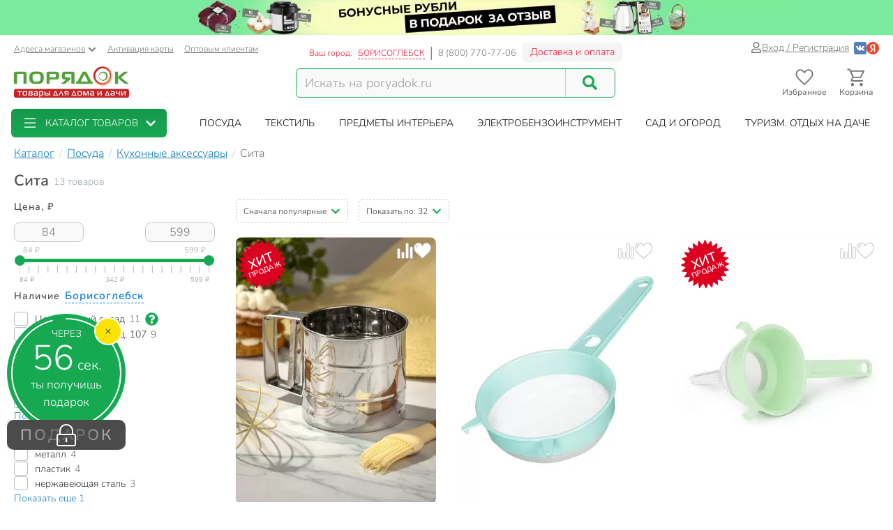

--- FILE ---
content_type: text/html; charset=UTF-8
request_url: https://borisoglebsk.poryadok.ru/catalog/sita/
body_size: 40346
content:
<!DOCTYPE html><html lang="ru"><head><meta http-equiv="content-type" content="text/html; charset=UTF-8"/><meta http-equiv="X-UA-Compatible" content="IE=edge"><title>Сита - купить недорого в Борисоглебске - интернет-магазин Порядок.ру</title><meta name="description" content="❤️ Купить сита в Борисоглебске: 13 товаров по цене от 84 рублей с максимальным кэшбэком до 59 бонусных рублей. ❤️ Сита – продажа оптом и в розницу, каталог и прайс-лист, характеристики, отзывы, акции и скидки." /><style>*,:after,:before{box-sizing:border-box}html{font-family:sans-serif;line-height:1.15;-webkit-text-size-adjust:100%}body{margin:0;font-family:Nunito;font-size:1rem;font-weight:400;line-height:1.5;color:#212529;text-align:left;background-color:#fff}h1,h4{margin-top:0;margin-bottom:.5rem}p{margin-top:0;margin-bottom:1rem}ol,ul{margin-bottom:1rem}ol,ul{margin-top:0}ul ul{margin-bottom:0}a{color:#007bff;text-decoration:none;background-color:transparent}img{border-style:none}img,svg{vertical-align:middle}svg{overflow:hidden}label{display:inline-block;margin-bottom:.5rem}button{border-radius:0}button,input{margin:0;font-family:inherit;font-size:inherit;line-height:inherit}button,input{overflow:visible}button{text-transform:none}[type=button],[type=submit],button{-webkit-appearance:button}[type=button]::-moz-focus-inner,[type=submit]::-moz-focus-inner,button::-moz-focus-inner{padding:0;border-style:none}input[type=checkbox]{box-sizing:border-box;padding:0}::-webkit-file-upload-button{font:inherit;-webkit-appearance:button}.breadcrumb{flex-wrap:wrap;padding:.75rem 1rem;margin-bottom:1rem;list-style:none;background-color:#e9ecef;border-radius:.25rem}.breadcrumb{display:flex}.btn{display:inline-block;font-weight:400;color:#212529;text-align:center;vertical-align:middle;background-color:transparent;border:1px solid transparent;padding:.375rem .75rem;font-size:1rem;line-height:1.5;border-radius:.25rem}.btn-success{color:#fff;background-color:#28a745;border-color:#28a745}.dropdown{position:relative}.dropdown-toggle{white-space:nowrap}.dropdown-toggle:after{display:inline-block;margin-left:.255em;vertical-align:.255em;content:"";border-top:.3em solid;border-right:.3em solid transparent;border-bottom:0;border-left:.3em solid transparent}.dropdown-menu{position:absolute;top:100%;left:0;z-index:1000;display:none;float:left;min-width:10rem;padding:.5rem 0;margin:.125rem 0 0;font-size:1rem;color:#212529;text-align:left;list-style:none;background-color:#fff;background-clip:padding-box;border:1px solid rgba(0,0,0,.15);border-radius:.25rem}.form-control{display:block;width:100%;height:calc(1.5em + .75rem + 2px);padding:.375rem .75rem;font-size:1rem;font-weight:400;line-height:1.5;color:#495057;background-color:#fff;background-clip:padding-box;border:1px solid #ced4da;border-radius:.25rem}.form-control::-ms-expand{background-color:transparent;border:0}.form-control:-moz-focusring{color:transparent;text-shadow:0 0 0 #495057}.form-control::-moz-placeholder{color:#6c757d;opacity:1}.form-control:-ms-input-placeholder{color:#6c757d;opacity:1}.form-control::-ms-input-placeholder{color:#6c757d;opacity:1}.container{width:100%;padding-right:15px;padding-left:15px;margin-right:auto;margin-left:auto}@media (min-width:576px){.container{max-width:540px}}@media (min-width:768px){.container{max-width:750px}}@media (min-width:992px){.container{max-width:970px}}@media (min-width:1200px){.container{max-width:1270px}}@media (min-width:1400px){.container{max-width:1440px}}@media (min-width:576px){.container{max-width:540px}}@media (min-width:768px){.container{max-width:750px}}@media (min-width:992px){.container{max-width:970px}}@media (min-width:1200px){.container{max-width:1270px}}@media (min-width:1400px){.container{max-width:1440px}}.row{display:flex;flex-wrap:wrap;margin-right:-15px;margin-left:-15px}.col-12,.col-6,.col-lg-4,.col-lg-8,.col-md-3,.col-md-4,.col-md-5,.col-md-6,.col-xl-2,.col-xl-3,.col-xl-4,.col-xl-9,.col-xxl-10,.col-xxl-2,.col-xxl-3{position:relative;width:100%;padding-right:15px;padding-left:15px}.col-6{flex:0 0 50%;max-width:50%}.col-12{flex:0 0 100%;max-width:100%}@media (min-width:768px){.col-md-3{flex:0 0 25%;max-width:25%}.col-md-4{flex:0 0 33.3333333333%;max-width:33.3333333333%}.col-md-5{flex:0 0 41.6666666667%;max-width:41.6666666667%}.col-md-6{flex:0 0 50%;max-width:50%}}@media (min-width:992px){.col-lg-4{flex:0 0 33.3333333333%;max-width:33.3333333333%}.col-lg-8{flex:0 0 66.6666666667%;max-width:66.6666666667%}}@media (min-width:1200px){.col-xl-2{flex:0 0 16.6666666667%;max-width:16.6666666667%}.col-xl-3{flex:0 0 25%;max-width:25%}.col-xl-4{flex:0 0 33.3333333333%;max-width:33.3333333333%}.col-xl-9{flex:0 0 75%;max-width:75%}}@media (min-width:1400px){.col-xxl-2{flex:0 0 16.6666666667%;max-width:16.6666666667%}.col-xxl-3{flex:0 0 25%;max-width:25%}.col-xxl-10{flex:0 0 83.3333333333%;max-width:83.3333333333%}}.input-group{position:relative;display:flex;flex-wrap:wrap;align-items:stretch;width:100%}.input-group>.form-control{position:relative;flex:1 1 auto;width:1%;min-width:0;margin-bottom:0}.input-group>.form-control:not(:last-child){border-top-right-radius:0;border-bottom-right-radius:0}.modal-header{display:flex;align-items:flex-start;justify-content:space-between;padding:1rem;border-bottom:1px solid #dee2e6;border-top-left-radius:calc(.3rem - 1px);border-top-right-radius:calc(.3rem - 1px)}.modal-title{margin-bottom:0;line-height:1.5}.modal-body{position:relative;flex:1 1 auto;padding:1rem}.collapse:not(.show){display:none}.d-flex{display:flex!important}@media (min-width:768px){.d-md-none{display:none!important}}@media (min-width:992px){.d-lg-block{display:block!important}}.justify-content-end{justify-content:flex-end!important}body .btn-success{text-shadow:none;box-shadow:none;border-radius:6px}body .btn-success{padding:5px 15px;border-radius:6px;border:1px solid #16a952;color:#fff;text-align:center}body .btn-success{background:#16a952}body .btn{font-size:14px}body .dropdown-menu{position:absolute;top:100%;left:0;z-index:1000;display:none;float:left;min-width:160px;padding:5px 0;margin:2px 0 0;font-size:14px;text-align:left;list-style:none;background-color:#fff;-webkit-background-clip:padding-box;background-clip:padding-box;border:1px solid rgba(0,0,0,.15);border-radius:8px;-webkit-box-shadow:0 6px 12px rgba(0,0,0,.175);box-shadow:0 6px 12px rgba(0,0,0,.175)}body .form-control{width:100%;height:34px;padding:6px 12px;background-color:#fff;background-image:none;border:1px solid #ccc;display:block;font-size:14px;line-height:1.5;color:#555;box-shadow:inset 0 1px 1px rgba(0,0,0,.075)}body .input-group-btn:last-child>.btn{border-top-left-radius:0;border-bottom-left-radius:0}body .input-group .form-control:first-child{border-top-right-radius:0;border-bottom-right-radius:0}body .input-group .form-control,body .input-group-btn{display:table-cell}body .input-group-btn{width:1%;white-space:nowrap;vertical-align:middle}body .input-group-btn{position:relative;font-size:0;white-space:nowrap}body .input-group-btn:last-child>.btn{z-index:2;margin-left:-1px}body input[type=checkbox]{margin:4px 0 0;line-height:normal;-webkit-box-sizing:border-box;-moz-box-sizing:border-box;box-sizing:border-box;padding:0}@media (min-width:992px) and (max-width:1199px){body .hidden-md{display:none!important}}body h1,body h4{font-family:inherit;font-weight:700;line-height:1.1;color:inherit}body h1{margin-top:20px;margin-bottom:10px}body h1{font-size:30px;color:#4d4d4d;font-weight:700}body .center-block{display:block;margin-right:auto;margin-left:auto}body .pull-right{float:right}body a{color:#333}svg{fill:currentColor}.icon,.pi{width:1em;height:1em;display:inline-block}.pi{font-size:16px}.icon{font-size:inherit}.icon-btn{display:flex;flex-flow:row nowrap;align-items:center;color:inherit;padding:0;border:none}.add-to-comparing-icon{background:no-repeat url("[data-uri]") 50%/contain;width:1em;height:1em}.add-to-fav-icon{background:no-repeat url("data:image/svg+xml;charset=utf-8,%3Csvg viewBox='0 0 51.997 51.997' xmlns='http://www.w3.org/2000/svg'%3E%3Cpath xmlns='http://www.w3.org/2000/svg' d='M25.929 13.256C27.7 6.498 32.917 3.039 38.274 3.039c7.216 0 11.612 6.246 12.266 13.319 0 0 .107 2.126-.67 5.289-1.057 4.305-3.725 8.19-7.074 11.11L25.989 47.966 8.93 32.384c-3.349-2.918-6.202-6.372-7.259-10.677-.777-3.162-.424-4.917-.424-4.917C1.901 9.717 7.158 3.1 14.372 3.1c5.357 0 10.647 4.512 11.557 10.156z' data-original='%23C03A2B' class='active-path' data-old_color='%23C03A2B' fill='%23fff'/%3E%3Cpath d='M51.938 16.312c-.787-8.352-6.72-14.393-14.12-14.368-4.93.017-9.435 2.685-11.961 6.945-2.532-4.298-6.87-6.883-11.72-6.866C6.737 2.048.844 8.128.114 16.485c-.058.37-.298 2.312.46 5.476 1.094 4.565 3.598 8.711 7.24 11.99l18.17 16.377 18.37-16.5c3.62-3.303 6.097-7.465 7.16-12.038.737-3.168.484-5.11.424-5.478zm-2.373 5.027c-.97 4.175-3.238 7.984-6.553 11.007L25.987 47.638 9.153 32.464c-3.341-3.007-5.634-6.8-6.633-10.968-.718-2.995-.433-4.689-.432-4.7l.015-.1c.625-7.322 5.689-12.652 12.04-12.673 4.688-.016 8.823 2.85 10.797 7.478l.928 2.18.914-2.186c1.911-4.57 6.245-7.535 11.043-7.55 6.351-.022 11.451 5.274 12.14 12.685.001.016.298 1.71-.4 4.709z' data-original='%23000000' class='active-path' data-old_color='%23000000' fill='%23BCBCBC'/%3E%3Cpath d='M15.817 7.758c-5.514 0-10 4.486-10 10a1 1 0 102 0c0-4.411 3.589-8 8-8a1 1 0 100-2z' data-original='%23000000' class='active-path' data-old_color='%23000000' fill='%23BCBCBC'/%3E%3C/svg%3E") 50%/contain;width:1em;height:1em}:root{--swiper-theme-color:#007aff}.aspect-ratio{position:relative}.aspect-ratio{padding-top:100%!important}.aspect-ratio--3-4{padding-top:133.3333333333%!important}.aspect-ratio__content{position:absolute;top:0;left:0;width:100%;height:100%;overflow:hidden}.location-selection__list-item{color:#a0a0a0}.location-selection__list-item--significant{color:#777;font-weight:700}.location-selection__list-item-other{color:#ff4242!important;font-weight:700}.location-selection__title{font-size:1.5em;line-height:1.2;font-weight:700}@media screen and (min-width:768px){.location-selection__title{font-size:1.8em}}@media screen and (min-width:768px){.location-selection--modal .location-selection__title{padding:1.5rem 2rem 1rem}.location-selection--modal .location-selection__content{padding:1rem 2rem 2rem}}.location-selection--modal .location-selection__content{display:flex;flex-direction:column;flex-wrap:nowrap;grid-gap:2em;gap:2em}.location-selection--modal .location-selection__list{width:100%;-moz-column-count:2;column-count:2;grid-column-gap:1.5em;-moz-column-gap:1.5em;column-gap:1.5em}@media screen and (min-width:768px){.location-selection--modal .location-selection__list{-moz-column-count:3;column-count:3}}.location-selection--modal .location-selection__list-item{display:block;margin-bottom:.25em;width:-webkit-fit-content;width:-moz-fit-content;width:fit-content;padding-bottom:.125em}.location-selection--modal .location-selection__input{display:flex;flex-direction:column;grid-gap:.25em;gap:.25em;margin-bottom:0}.location-selection--modal .location-selection__input input{text-overflow:ellipsis}.location-selection--modal .location-selection__input .input-group{display:flex;align-items:stretch}.location-selection--modal .location-selection__input .input-group .btn{height:100%}.location-selection--modal .location-selection__input .input-group-btn{width:auto}.product-badge{display:inline-block;border-radius:8px;padding:2px 7px;color:#fff;font-weight:700;border:1px solid #c8c8c8;background-color:#c8c8c8}.product-badge--pickup-only{border-color:#ca9b00;background-color:#ca9b00}.product-badge--best-price{border-color:#ed1c35;background-color:#ed1c35}.product-picture{display:block}.product-picture__gallery{display:flex;align-items:stretch;position:absolute;top:0;left:0;height:100%;width:100%;background:#fafafa;border-radius:8px;overflow:visible}.product-picture__gallery-item{border-radius:8px;background:#fafafa}.product-picture__gallery-pictures{position:absolute;top:0;left:0;width:100%;height:100%;border-radius:8px}.product-picture__gallery-pictures .product-picture__gallery-item:not([data-picture-number="0"]){display:none}.product-picture__gallery-dots{display:flex;grid-gap:.2em;gap:.2em;justify-content:center;width:100%;padding:0 .5em;position:absolute;bottom:-.75em}.product-picture__gallery-dots-item{flex:none;height:4px;width:4px;border-radius:2px;background-color:#c8c8c8}.product-picture__gallery-dots-item:first-child{background-color:#16a952}.product-picture__gallery-area{flex:1 1 0;z-index:1}.product-picture.aspect-ratio--3-4 .product-picture__gallery-item{width:100%;height:auto;-o-object-fit:contain;object-fit:contain;-o-object-position:center center;object-position:center center;position:absolute;left:0;top:50%;transform:translateY(-50%)}.product-price{display:flex;align-items:flex-end;grid-gap:.5em;gap:.5em;line-height:1.1;font-weight:700}.product-price__price{color:#4d4d4d;white-space:nowrap}.product-rating{display:inline-flex;grid-gap:.35em;gap:.35em}.product-rating,.product-rating__stars{flex-flow:row nowrap;align-items:center}.product-rating__stars{display:flex}.product-rating__stars .pi{color:#ffd96f;margin-top:-2px}.product-rating__value{color:#137fb7;font-size:13px}.product-rating__rating-value{margin-left:.35em}.product-rating__separator{color:#c8c8c8}.product-tile{background-color:#fff;display:flex;flex-direction:column;grid-gap:1em;gap:1em;position:relative;height:100%;border-radius:8px}.product-tile__picture-container{position:relative}.product-tile__top-controls{display:flex;align-items:center;grid-gap:.5em;gap:.5em;position:absolute;top:.5em;right:.5em;z-index:2}.product-tile__top-controls .add-to-fav{font-size:1.8em;border-radius:0}.product-tile__top-controls .add-to-comparing{font-size:1.8em!important;border-radius:0}.product-tile__badges{display:flex;flex-direction:column;align-items:flex-start;grid-gap:.25em;gap:.25em;position:absolute;bottom:0;left:0;padding:.5em;z-index:1}.product-tile__content{display:flex;flex-direction:column;flex-grow:1;grid-gap:.5em;gap:.5em;line-height:1.33}.desk#wrapper .product-tile__content{padding:.35em .5em .5em}.product-tile__title{overflow:hidden;display:-webkit-box;-webkit-box-orient:vertical;-webkit-line-clamp:2}.product-tile__delivery{display:flex;flex-direction:column;flex-grow:1;line-height:1.5}.product-tile__delivery-item{display:block;font-size:.9em;color:#777}.product-tile__delivery-item-value{color:#333;border-bottom:1px dotted #333}.product-tile__pricing{font-size:1.4em}.product-tile__controls{padding-top:.25em}.product-tile__controls .add-to-cart-btn{width:100%;background:#16a952;border:1px solid #16a952;box-shadow:none;text-shadow:none;border-radius:6px;display:flex;justify-content:center;align-items:center;grid-gap:.5em;gap:.5em}.sort-row{margin-bottom:20px}.sortby-and-pagen .sortby{display:inline-block;padding:0}.sortby-and-pagen .pagen{display:inline-block;margin-left:15px}#pay_delivery_modal{font-size:14px;padding:36px;min-height:100px;color:#757678;max-width:1024px;float:none;margin:auto}.prk-modal{width:100%;max-width:700px;z-index:10000;background:#fff;padding:35px;position:relative;text-align:left;vertical-align:middle;display:none;border-radius:10px}.prk-modal.wide{max-width:917px}@media (max-width:767px){.prk-modal--video{padding:0}}.prk-collapsible{position:relative}.prk-collapsible__header{display:flex;flex-flow:row nowrap;align-items:center;justify-content:space-between}.prk-collapsible__title{width:100%}.prk-collapsible__title:not(:last-child){margin-right:.5em;width:calc(100% - .5em - 35px)}.prk-collapsible__icon{padding:10px;font-size:35px}.prk-collapsible[aria-expanded=false]>.prk-collapsible__header .pi-chevron{transform:none}.prk-collapsible__content{overflow:hidden;position:relative}.prk-collapsible:not(.is-initialized)[aria-expanded=false]>.prk-collapsible__content{height:0}.top-menu{background:#fff;margin-top:5px;position:relative}.top-menu .dropdown-menu{float:none;min-height:64px;z-index:449}.prk-top-menu.lvl-0,.prk-top-menu__item--popular .prk-top-menu.lvl-1{width:100%;list-style:none;margin:0;padding:0;display:flex;flex-flow:row nowrap;align-items:stretch;position:relative;justify-content:space-around}.prk-top-menu.lvl-0:before{content:"";position:absolute;left:100%;top:0;bottom:0;background:#fff;width:1000px;z-index:448;display:block}.prk-top-menu__item--main{border-radius:6px}.prk-top-menu.lvl-0:after{content:"";position:absolute;right:0;top:0;bottom:0;background:linear-gradient(270deg,#16a952,hsla(0,0%,100%,0) 0);width:10px;z-index:448;display:block}.prk-top-menu__item.lvl-0{flex:none}.prk-top-menu__item--popular .prk-top-menu__item.lvl-1{position:static;flex:none}.prk-top-menu__item--popular .prk-top-menu__item-title.lvl-1,.prk-top-menu__item-title.lvl-0{position:relative;display:block;white-space:nowrap;color:#fff;text-transform:uppercase;padding:10px 15px;text-align:center}.prk-top-menu__item--popular .prk-top-menu__item-title.lvl-1{color:#000}.prk-top-menu__item--popular .prk-top-menu__item-title.lvl-1:before{opacity:0;bottom:-2px;left:50%;border:11px solid transparent;border-bottom-color:#fff;content:" ";height:0;width:0;position:absolute;z-index:999;margin-left:-11px}.prk-top-menu.lvl-2{background:#fff;padding:3px 7px 15px;margin-top:0;left:0;right:0;top:100%;border-radius:6px;box-shadow:0 0 15px #888}.prk-top-menu__item--popular{width:calc(100% - 245px)}.prk-top-menu__item--main{background:linear-gradient(0deg,#16a952,#17974c);min-width:215px;margin-right:30px;position:relative}.prk-top-menu__item--main .prk-top-menu__item-title.lvl-0{display:flex;justify-content:normal;align-items:center;border-radius:4px}.prk-top-menu__item--main .prk-top-menu__item-title.lvl-0 .pi-list{font-size:24px;margin-top:-5px;margin-bottom:-5px;margin-right:10px}.prk-top-menu__item--main .prk-top-menu__item-title.lvl-0 .pi-chevron{margin-left:10px}.prk-top-menu__item--main .prk-top-menu.lvl-1{left:0;background:#17984c;margin-top:0;width:100%;border-radius:0;border:none;padding:0 0 5px;z-index:1001}.search-line{flex-wrap:nowrap;flex-grow:1}@media (max-width:767px){.prk-top-menu__item--popular .prk-top-menu.lvl-1{position:static}}.header>.container{position:relative}.header button.link{text-decoration:underline;background:0 0;border:none}.header .c-select a{text-decoration:underline;color:#75767a}.header .card-activation{padding-left:10px}.header .wholesale{padding-left:15px}.header .c-select{font-size:12px;color:#75767a;margin-top:10px}.header .c-select .dropdown-toggle.link{color:inherit;padding-left:0}.header .c-select .dropdown-toggle:after{display:none}.header .c-select .pi-chevron{font-size:12px;margin-left:4px}.top-info__middle{flex:none;padding:0 15px}.header .c-title{padding-right:5px}.header .c-name,.header .c-title{display:block;font-size:12px;color:#ed1c35;margin-top:17px;float:left}.header .c-name{border-right:1px solid #d5d5d6;padding-right:8px;text-transform:uppercase;padding-left:3px}.header .c-name span{border-bottom:1px dashed}.header .c-phone{border-left:1px solid #898a8d;display:block;float:left;padding-left:9px;font-size:13px;color:#75767a;margin-top:17px;margin-right:9px}.header .c-btn{display:inline-block;float:left;padding:6px 10px;font-size:14px;margin:11px -15px -4px 0;border:1px solid #f2f3f5;line-height:1;color:#ed1c35;border-radius:6px;background:hsla(0,0%,79.2%,.2)}.header .auth{flex:auto;padding:0 15px;display:flex;flex-flow:row nowrap;justify-content:flex-end;align-items:center;gap:.55em}.header .profile{display:inline-flex;font-size:14px;text-decoration:underline;color:#75767a;gap:.25em;align-items:center}.header .auth .social-container{display:inline-flex;flex-flow:row nowrap;gap:.75em;margin-left:.5em;align-items:center}.header .auth .social-container button{z-index:1000}.header .auth .social-container svg{font-size:18px;display:inline-block}.header .pi-user{color:#75767a}.header .logo img{height:auto;max-width:247px;max-height:70px;width:100%}.header .search{width:100%;padding-top:28px}.header .search .search-line{max-width:458px;border:1px solid #16a952;border-radius:6px;background:#f9f9f9}.header .search .search-line input{height:40px;margin-top:0;margin-bottom:0;border:none;border-right:1px solid #c8c8c8;float:left;background:#f9f9f9;outline:0;font-size:18px;color:#9d9d9d;box-shadow:none;border-radius:0;border-top-left-radius:6px;border-bottom-left-radius:6px;width:calc(100% - 70px)}.header .search .search-line .input-group-btn{width:70px;float:right;display:inline-block}.header .search button{border:none;width:70px;height:100%;outline:0;box-shadow:none;background:#f9f9f9;position:absolute;right:0;border-radius:6px}.header .search button .pi-search{font-size:21px;color:#16a952;margin-bottom:1px}.fixed-header-wrap{padding-top:5px;padding-bottom:5px}.fixed-area__content{display:flex;justify-content:space-between;align-items:center;padding-bottom:5px;padding-top:5px}.js-fixed-area .logo{margin-top:-3px}.js-fixed-area .logo img{height:45px;width:165px!important}.js-fixed-area .search{margin:0!important;padding-top:0;width:50%;max-width:458px}.js-fixed-area .search-line{margin-bottom:0!important}.js-fixed-area .badge-btn{font-size:12px;font-weight:700;z-index:500}.js-fixed-area .badge-btn:not(:last-child){margin-right:10px}.js-fixed-area .badge-btn__content{display:flex;flex-direction:column;align-items:center;color:#75767a;z-index:0;width:65px}.js-fixed-area .badge-btn__content svg{font-size:30px;width:30px;margin-bottom:-3px}.js-fixed-area .badge-btn__badge{background-color:#ed1c35;color:#fff;position:absolute;right:-3px;top:0;height:20px;width:20px;display:flex;align-items:center;justify-content:center;border-radius:50%}.js-fixed-area .badge-btn__badge:empty{display:none}@media (max-width:992px){.top-info__middle{flex:0 0 50%}}@media (max-width:767px){.top-info__middle{flex:none}}.prk-modal label{color:#9d9d9d}@font-face{font-family:Nunito;src:local("Nunito"),local("Nunito"),url(//cdn.poryadok.ru/fonts/nunito-light.woff2) format("woff2"),url(//cdn.poryadok.ru/fonts/nunito-light.woff) format("woff"),url(//cdn.poryadok.ru/fonts/nunito-light.ttf) format("truetype");font-weight:400;font-style:normal;font-display:swap}@font-face{font-family:Nunito;src:local("Nunito SemiBold"),local("Nunito-SemiBold"),url(//cdn.poryadok.ru/fonts/nunito-semibold.woff2) format("woff2"),url(//cdn.poryadok.ru/fonts/nunito-semibold.woff) format("woff"),url(//cdn.poryadok.ru/fonts/nunito-semibold.ttf) format("truetype");font-weight:700;font-style:normal;font-display:swap}body,html{font-size:14px;line-height:1.5;color:#333;background-color:#fff}body>#wrapper{width:100%;height:100%;overflow-x:hidden;overflow-y:auto;position:relative;z-index:1;touch-action:pan-y;-ms-touch-action:pan-y;min-height:100vh;display:flex;flex-flow:column nowrap}.main-data-row{flex:auto}button{outline:0}.lazyload{opacity:0}.lazyload.blur-up{opacity:1;-webkit-filter:blur(5px);filter:blur(5px)}.city-choose{font-size:1.1em;color:#0a7ddd;border-bottom:1px dashed #0a7ddd;margin:0 2px}.breadcrumb{background:0 0;padding:8px 0;margin:3px 0;list-style:none;flex-flow:row nowrap;overflow-x:auto;-ms-overflow-style:none;scrollbar-width:none}.breadcrumb::-webkit-scrollbar{display:none}.breadcrumb>li{font-size:16px;color:#75767a;display:inline-block;white-space:nowrap}.breadcrumb>li+li:before{margin:0 3px 0 7px;color:#ccc;content:"/ "}.breadcrumb>li a{color:#137fb7;text-decoration:underline}.breadcrumb>li span{color:#137fb7}.geo_ip{padding:0}.information-panel a{text-align:center;display:block}.information-panel a img{height:50px}.js-link{border:none;background:0 0;padding:0}.product-container--tiles .product-tile{padding-bottom:0}.product-container--tiles .col-6{padding-bottom:1.5em;margin-bottom:1.5em;border-bottom:1px dashed #e1e1e1}@media (min-width:1400px){.catalog-filters.col-xxl-2{flex:0 0 20%;max-width:20%}.catalog-lvl3-products.col-xxl-10{flex:0 0 80%;max-width:80%}}@media (min-width:980px) and (max-width:1199px){#header .search,#header .search .search-line{margin-bottom:20px}#header .logo img{width:246px}}@media (max-width:979px){#header .logo{text-align:center}}@media (min-width:767px) and (max-width:979px){#header .search,#header .search .search-line{margin:auto auto 20px}.products-container{text-align:left}}@media (max-width:992px){.sort-row{margin-bottom:15px}.pagen{text-align:right}.sortby-and-pagen .pagen{text-align:left}.main-data-row .subsection-main-header h1{margin-bottom:10px}}@media (max-width:767px){body,html{overflow-x:hidden}body>#wrapper{padding-bottom:3.8rem}#header .search{width:auto;margin-bottom:15px;padding-top:15px}#header .search .search-line{margin:auto}#header .search .search-line input{height:35px}.breadcrumb{margin:3px -15px 10px;padding:8px 12px}.breadcrumb>li{border-radius:50px;margin-right:10px;padding:6px 15px;box-shadow:0 2px 5px rgb(0 0 0/16%)}.breadcrumb>li+li:before{content:none}.breadcrumb>li a{text-decoration:none}.pagen{text-align:left}.information-panel a img{object-fit:cover;height:25px;width:100%}#pay_delivery_modal{font-size:13px;padding:20px 15px}}@media (max-width:602px){.sort-row .pagen .show-by{display:none}}@media (max-width:479px){#header .logo img{max-width:180px;min-height:52px}#wrapper .main-data-row{margin-top:5px}.sort-row .sortby-and-pagen{padding-right:0}}@media (max-width:375px){#header .logo img{height:23px}}@media (max-width:374px){.sort-row .sortby-and-pagen .pagen{display:none}}@media (max-width:479px){.prk-modal#pay_delivery_modal{padding:0}}.cool-checkbox{display:block;position:relative;padding-left:30px;color:#636c72}.cool-checkbox .checkmark{position:absolute;top:0;left:0;height:20px;width:20px;border:1px solid #bcbcbc;border-radius:3px}.cool-checkbox .checkmark:after{content:"";position:absolute;display:none;left:6px;top:2px;width:7px;height:12px;border:solid #fff;border-width:0 3px 3px 0;transform:rotate(45deg)}.cool-checkbox input{position:absolute;opacity:0;height:0;width:0}.text-content br{display:none}.chip{display:inline-flex;align-items:center;grid-gap:.5em;gap:.5em;padding:.35em .85em;border:1px solid #f7f7f7;border-radius:2em;background-color:#f7f7f7;white-space:nowrap}.chip--with-picture{padding:.35em .85em .35em .35em}.chip__picture{display:inline-flex;justify-content:center;align-items:center;width:2.5em;height:2em;padding:.25em;border-radius:2em;background-color:#fff;overflow:hidden}.chip__picture img{max-width:100%;max-height:100%}.chips{display:flex;flex-wrap:wrap;grid-gap:.5em;gap:.5em}.desk#wrapper .chips--limited-items:not(.chips--show-limited-items) .chip--is-hidden{display:none}.quick-links__item{background:#f2f5f9}.selected-filters{padding:10px 10px 0;margin-bottom:15px;border:2px dashed #c8c8c8;border-radius:5px}.selected-filters p{font-size:16px;font-weight:700;margin-bottom:12px}.selected-filters ul{margin-bottom:0;padding-left:0;list-style-type:none}.selected-filters__clear-button{color:#137fb7;background:0 0;border:none;border-bottom:1px dashed;padding:0;margin-top:0;margin-bottom:12px}.subsection-main-header{font-size:1rem;margin:.3em 0 .75em}@media (min-width:769px){.subsection-main-header{display:flex;align-items:flex-start;flex-wrap:wrap}}.subsection-main-header h1{font-weight:700;font-size:1.5625rem;margin-top:0;margin-bottom:.2em;color:#4d4d4d}@media (min-width:769px){.subsection-main-header h1{margin-right:.3em}}.subsection-main-header .product-count{color:#96a3ae}@media (min-width:769px){.subsection-main-header .product-count{line-height:28px}}.catalog-filter__header{font-size:14px;font-weight:700;letter-spacing:.07em;color:#4d4d4d}.catalog-filter__content{margin-top:.85em}.catalog-filter__numeric-input{flex:auto;width:calc(50% - .25em);max-width:100px;height:28px;text-align:center;font-size:16px;color:#777;border:1px solid #c8c8c8;border-radius:8px;background:#fafafa}.catalog-filter__numeric-slider{flex:none;width:calc(100% - 16px);margin:1em 8px 0;height:51px}.catalog-filter--numeric .catalog-filter__content{display:flex;flex-flow:row wrap;grid-gap:.5em;gap:.5em;justify-content:space-between;align-items:center}.catalog-filter--terms .catalog-filter__content{display:flex;flex-flow:column nowrap;grid-gap:.85em;gap:.85em}.catalog-filter--terms .cool-checkbox{font-weight:400;color:#333}.catalog-filter--terms .cool-checkbox a{color:inherit}.catalog-filter--terms .cool-checkbox .count{margin-left:.4rem;color:#777}.catalog-filter--terms .cool-checkbox .pi:not(.prk-collapsible__icon){font-size:19px;margin:0 7px 2px;color:#16a952}.catalog-filter .show-more-collapsible__header{font-size:1rem}.catalog-filter .show-more-collapsible__content{display:flex;flex-flow:column nowrap;grid-gap:.85em;gap:.85em}.catalog-filter-list{position:relative;display:flex;flex-flow:column nowrap;grid-gap:2em;gap:2em}.show-more-collapsible__header{font-size:17px;color:#137fb7;background:0 0;outline:0;border:none;border-bottom:1px dashed;padding:0;display:inline-block;white-space:nowrap}.sort-menu-collapsible__header{border:1px dashed #ccc;border-radius:5px;font-size:12px;padding:7px 10px}.sort-menu-collapsible__title{white-space:nowrap}.sort-menu-collapsible__title:not(:last-child){width:calc(100% - .5em - 14px)}.sort-menu-collapsible__icon{padding:0;font-size:14px;color:#16a952}.sort-menu-collapsible__content{position:absolute;width:100%;top:100%;z-index:200}.catalog-lvl3 .products-container{margin-bottom:20px}.catalog-lvl3-products{display:flex;flex-direction:column}.catalog-lvl3 .catalog-lvl3-panel{order:-1}.desk#wrapper .quick-links{margin-bottom:15px}</style><link href="//cdn.poryadok.ru/js/dist/vendors-css.d4a26a22f766425185b0.css" rel="stylesheet" rel="preload" as="style"><noscript><link rel="stylesheet" href="//cdn.poryadok.ru/js/dist/vendors-css.d4a26a22f766425185b0.css"></noscript><link href="//cdn.poryadok.ru/js/dist/common-css.b7c3d4056a3b961c5c26.css" rel="stylesheet" rel="preload" as="style"><noscript><link rel="stylesheet" href="//cdn.poryadok.ru/js/dist/common-css.b7c3d4056a3b961c5c26.css"></noscript><link href="//cdn.poryadok.ru/js/dist/section-lvl3-css.7b5f867634a92715b37b.css" rel="stylesheet" rel="preload" as="style"><noscript><link rel="stylesheet" href="//cdn.poryadok.ru/js/dist/section-lvl3-css.7b5f867634a92715b37b.css"></noscript><script type="application/ld+json">{"@context":"http://schema.org","@type":"Organization","name":"Poryadok","url":"https://poryadok.ru","logo":"https://cdn.poryadok.ru/images/main-logo.png","contactPoint":[{"@type":"ContactPoint","telephone":"8 (800) 770-77-06","email":"mailto:sales@poryadok.ru","contactType":"customer service"}],"sameAs":["https://ok.ru/group/52516665688215","https://vk.com/poryadok_ru"]}</script><script type="module" data-skip-moving>!function(e,t,n){!("noModule"in(t=e.createElement("script")))&&"onbeforeload"in t&&(n=!1,e.addEventListener("beforeload",function(e){if(e.target===t)n=!0;else if(!e.target.hasAttribute("nomodule")||!n)return;e.preventDefault()},!0),t.type="module",t.src=".",e.head.appendChild(t),t.remove())}(document);</script><meta name="HandheldFriendly" content="true"><meta name="format-detection" content="telephone=no"><meta name="apple-mobile-web-app-capable" content="yes"><meta name="mobile-web-app-capable" content="yes"><meta name="referrer" content="no-referrer-when-downgrade"><meta name="viewport" content="width=device-width, initial-scale=1.0, user-scalable=yes"><meta name="apple-itunes-app" content="app-id=1475405344, app-argument=https://borisoglebsk.poryadok.ru/catalog/sita/"><meta property="og:site_name" content="Порядок.ру"><meta property="og:type" content="website"><meta property="og:url" content="https://borisoglebsk.poryadok.ru/catalog/sita/"><meta property="og:title" content="Сита - купить недорого в Борисоглебске - интернет-магазин Порядок.ру"><meta property="og:description" content="❤️ Купить сита в Борисоглебске: 13 товаров по цене от 84 рублей с максимальным кэшбэком до 59 бонусных рублей. ❤️ Сита – продажа оптом и в розницу, каталог и прайс-лист, характеристики, отзывы, акции и скидки."><meta property="og:image" content="https://cdn.poryadok.ru/images/no_photo.png"><link rel="apple-touch-icon" sizes="180x180" href="/apple-touch-icon.png"><link rel="icon" type="image/png" sizes="32x32" href="/favicon-32x32.png"><link rel="icon" type="image/png" sizes="16x16" href="/favicon-16x16.png"><link rel="manifest" href="/site.webmanifest"><link rel="mask-icon" href="/safari-pinned-tab.svg" color="#5bbad5"><link rel="shortcut icon" href="/favicon.ico" type="image/x-icon"><meta name="msapplication-TileColor" content="#da532c"><meta name="theme-color" content="#ffffff"><link rel="preconnect" href="//cdn.poryadok.ru"><link rel="preconnect" href="//mc.yandex.ru"><link rel="dns-prefetch" href="//cdn.poryadok.ru"><link rel="dns-prefetch" href="//mc.yandex.ru"><link rel="preload" as="font" type="font/woff2" href="//cdn.poryadok.ru/fonts/nunito-light.woff2" crossorigin><link rel="preload" as="font" type="font/woff2" href="//cdn.poryadok.ru/fonts/nunito-semibold.woff2" crossorigin><link rel="modulepreload" href="//cdn.poryadok.ru/js/dist/vendors~about~auth~blog~brands~career~common~gifts~index~info~lk~product~search~section-lvl2-plus.bundle.c5e1af537bf6bca9f22b.js" crossorigin><link rel="preload" as="script" href="//cdn.poryadok.ru/js/dist/vendors~about~auth~blog~brands~career~common~gifts~index~info~lk~product~search~section-lvl2-plus.bundle.c5e1af537bf6bca9f22b.js" crossorigin><link rel="modulepreload" href="//cdn.poryadok.ru/js/dist/section-lvl2-plus.bundle.2f23c2f9e16f65272271.js" crossorigin><link rel="preload" as="script" href="//cdn.poryadok.ru/js/dist/section-lvl2-plus.bundle.2f23c2f9e16f65272271.js" crossorigin><link rel="canonical" href="https://borisoglebsk.poryadok.ru/catalog/sita/"/><script data-skip-moving="true">function waitForObjAndDo(t,a,e){void 0!==(e||window)[t]?a():setTimeout(waitForObjAndDo,0,t,a,e)}</script><script data-skip-moving="true">window.yaMetrikaCounterID = 29471415;(function(m,e,t,r,i,k,a){m[i]=m[i]||function(){(m[i].a=m[i].a||[]).push(arguments)}; m[i].l=1*new Date();k=e.createElement(t),a=e.getElementsByTagName(t)[0],k.async=1,k.src=r,a.parentNode.insertBefore(k,a)}) (window, document, "script", "https://mc.yandex.ru/metrika/tag.js", "ym"); ym(29471415, "init", { clickmap:true, trackLinks:true, accurateTrackBounce:true, webvisor:false, ecommerce:"dataLayerYandex" });window.yaParams = {'is_authorized': false};window.yaParams['ab_test'] = {"0_aa_test":"A"};ym(29471415, 'params', window.yaParams);</script><script data-skip-moving="true">window.isMobileBackend = false;</script><script data-skip-moving="true"> window.customerData = { basket: {"NUM_PRODUCTS":0,"TOTAL_PRICE":0,"TOTAL_PRICE_FORMATTED":"0 ₽","info":{"q":0,"title":"товаров"},"PRODUCT_ID_2_QUANTITY_MAP":[],"PRODUCT_ID_2_PRICE_MAP":[]}, favorites: [], comparing: [] }; function updateCustomerView(){waitForObjAndDo("$",function(){$(document).ready(function(){updateCustomerBasketView(window.customerData.basket),updateCustomerFavoriteView(window.customerData.favorites),updateCustomerComparingView()})})}function updateCustomerBasketView(t){var e,a=!0;for(e in $(".js-basket-count").text(0<t.NUM_PRODUCTS?t.NUM_PRODUCTS:0),$(".js-fixed-area .js-cart-count").text(0===t.NUM_PRODUCTS?"":t.NUM_PRODUCTS),t.PRODUCT_ID_2_QUANTITY_MAP){a=!1;var n=t.PRODUCT_ID_2_QUANTITY_MAP[e],r=document.querySelectorAll(".add-to-cart.product_"+e+", .quick-view.product_"+e);Array.prototype.forEach.call(r,function(t){var a=t.parentNode.querySelector(".cart-quantity");a?($(a).find(".cart-quantity__quantity").text(n),$(a).find(".js-cart-quantity__btn--increment, .js-cart-quantity__btn--decrement").attr("data-attr_bskt-quantity",n)):(a='<div class="cart-quantity">',a+='<span class="cart-quantity__btn js-cart-quantity__btn--decrement" data-attr_prod-id="'+e+'" data-product-code="'+(t.getAttribute("data-product-code")||"")+'" data-attr_bskt-quantity="'+n+'"><svg class="pi cart-quantity__btn-icon"><use xlink:href="#minus" /></svg></span>',a+='<span class="cart-quantity__input cart-quantity__quantity">'+n+"</span>",a+='<span class="cart-quantity__btn js-cart-quantity__btn--increment" data-attr_prod-id="'+e+'" data-product-code="'+(t.getAttribute("data-product-code")||"")+'" data-attr_bskt-quantity="'+n+'"><svg class="pi cart-quantity__btn-icon"><use xlink:href="#plus" /></svg></span>',0<$(t).parents(".detail-product-footer, .detail-product-body, .js-fixed-add-to-cart-button").length&&(a+='<a class="btn btn-success cart-quantity__checkout-link" href="/personal/checkout/"><span class="cart-quantity__checkout-link-caption">В корзине</span><span class="cart-quantity__checkout-link-quantity">&nbsp;<span class="cart-quantity__quantity">'+n+'</span>&nbsp;шт.</span><span class="cart-quantity__checkout-link-go-caption">перейти</span></a>'),a+="</div>",$(a).insertAfter($(t)),t.style.display="none")}),$(".product-info-container .quick-view.product_"+e).closest(".cart-block").addClass("add-more-btn"),$(".quick-view.product_"+e+", .add-to-cart.product_"+e).attr("data-attr_bskt-quantity",n)}var i=$(".bottom-info-line");a?i.find(".make-order").attr("disabled","disabled"):(i.length&&(i.find(".basket").addClass("active"),i.find(".basket .js-basket-count").text(t.NUM_PRODUCTS),i.find(".basket .js-basket-ending").text(t.TOTAL_PRICE_FORMATTED),i.find(".make-order").removeAttr("disabled")),(i=$(".tapbar")).length&&i.find(".js-basket-count").text(t.NUM_PRODUCTS))}function updateCustomerFavoriteView(e){var t=document.querySelectorAll(".js-add-to-fav");Array.prototype.forEach.call(t,function(t){var a=-1<e.indexOf(t.dataset.attr_prodId);t.classList[a?"add":"remove"]("active"),t.setAttribute("aria-label",a?"Удалить товар из избранного":"Добавить товар в избранное")});var a=$(".bottom-info-line"),n=$(".tapbar"),t=$(".auth");0<e.length?(a.find(".favorite").addClass("active"),a.find(".favorite").html("<button class='js-link' data-href='/personal/favorite/'>Избранное ("+e.length+")</button>"),n.length&&n.find(".js-favorite-count").text(e.length),t.find(".js-favorite-count").text(e.length)):(a.find(".favorite").removeClass("active"),a.find(".favorite").html("<span>Избранное</span>"),n.length&&n.find(".js-favorite-count").text(""),t.find(".js-favorite-count").text("")),$(".js-fixed-area .js-favorite-count").text(0===e.length?"":e.length),window.dispatchEvent&&CustomEvent&&window.dispatchEvent(new CustomEvent("favorites-updated",{detail:e}))}function updateCustomerComparingView(){var t,a,e,n=$(".js-add-to-comparing");n.length&&($(".detail-product-body").length?(t=$(".js-add-to-comparing .js-checkbox")[0],a=$(".js-add-to-comparing .js-comparing-text"),e=n.data("productId").toString(),-1===window.customerData.comparing.indexOf(e)?(t.checked=!1,a.text("Сравнить"),a.removeClass("active")):(t.checked=!0,a.text("К сравнению"),a.addClass("active"))):(n.removeClass("active").attr("aria-label","Добавить товар к сравнению"),Array.prototype.forEach.call(window.customerData.comparing,function(t){$('.js-add-to-comparing[data-product-id="'+t+'"]').addClass("active").attr("aria-label","Удалить товар из сравнения")})))}function updateDeletedCartItem(t){var a=t.parent(".cart-quantity"),t=a.prev();t.attr("data-attr_bskt-quantity","0"),a.prev().show(),a.remove();t=t.attr("data-attr_prod-id"),t=$(".add-to-cart.product_"+t);t.show(),t.attr("data-attr_bskt-quantity","0"),t.parent().find(".cart-quantity").remove(),$(".bottom-info-line").find(".basket .js-basket-ending").text(window.customerData.basket.TOTAL_PRICE_FORMATTED),0===window.customerData.basket.NUM_PRODUCTS&&$(".basket").removeClass("active")}
</script></head><body><noscript><div><img src="https://mc.yandex.ru/watch/29471415" style="position:absolute; left:-9999px;" alt="" /></div></noscript><style> .new-user-timer { display: none; position: fixed; bottom: 100px; left: 10px; width: 170px; height: 170px; z-index: 1000 } .new-user-timer .close { position: absolute; top: 5px; right: 5px; line-height: 0; background: #fce300; border-radius: 50%; color: #2f3a4f; padding: 10px; border: 2px solid #fff; opacity: 1; cursor: pointer; z-index: 100 } .new-user-timer .close:hover { background: #313896; color: #fff; opacity: 1 } .new-user-timer .gift-wait, .new-user-timer .gift-take { position: relative; width: 100%; height: 100%; background: #16a952; color: #fff; text-align: center; border-radius: 50%; padding: 1.25rem 0 } .new-user-timer .gift-wait .counter-div { font-size: 20px; } .new-user-timer .gift-wait .counter { font-size: 50px; line-height: 50px } .new-user-timer .gift-wait .promo-div { font-size: 17px; } .new-user-timer .gift-wait .btn, .new-user-timer .gift-take .btn { position: absolute; bottom: -25px; left: 0; background: #4b4b4b; font-size: 22px; font-weight: bold; line-height: 14px; letter-spacing: 3px; padding: 10px 0; width: 100%; min-height: 43px; color: #fff!important; border: none; border-radius: 10px } .new-user-timer .gift-wait .btn:before { content: ''; position: absolute; top: 0; left: 0; width: 100%; height: 100%; background-image: url("data:image/svg+xml;charset=UTF-8, <svg width='28' height='32' viewBox='0 0 448 512' stroke='none' xmlns='http://www.w3.org/2000/svg'><path d='M224 420c-11 0-20-9-20-20v-64c0-11 9-20 20-20s20 9 20 20v64c0 11-9 20-20 20zm224-148v192c0 26.5-21.5 48-48 48H48c-26.5 0-48-21.5-48-48V272c0-26.5 21.5-48 48-48h16v-64C64 71.6 136-.3 224.5 0 312.9.3 384 73.1 384 161.5V224h16c26.5 0 48 21.5 48 48zM96 224h256v-64c0-70.6-57.4-128-128-128S96 89.4 96 160v64zm320 240V272c0-8.8-7.2-16-16-16H48c-8.8 0-16 7.2-16 16v192c0 8.8 7.2 16 16 16h352c8.8 0 16-7.2 16-16z' fill='white'/></svg>"), radial-gradient(#4b4b4b, transparent); background-repeat: no-repeat; background-position: center } .new-user-timer .gift-wait svg.circle { position: absolute; top: 6px; right: 6px; width: 158px; height: 158px; -webkit-transform: rotateY(0) rotateZ(-90deg); transform: rotateY(0) rotateZ(-90deg) } .new-user-timer .gift-wait svg.circle { position: absolute; top: 6px; right: 6px; width: 158px; height: 158px; -webkit-transform: rotateY(0) rotateZ(-90deg); transform: rotateY(0) rotateZ(-90deg) } .new-user-timer .gift-wait svg.circle circle { stroke-dasharray: 500px; stroke-dashoffset: 0; stroke-linecap: round; stroke-width: 2px; stroke: #fff; fill: none } @-webkit-keyframes countdown { from { stroke-dashoffset: 0 } to { stroke-dashoffset: 500px } } @keyframes countdown { from { stroke-dashoffset: 0 } to { stroke-dashoffset: 500px } } .new-user-timer .gift-take { display: none; } .new-user-timer .gift-take .pi-gift { font-size: 75px; margin-top: 20px; } @media (max-width: 768px) { .new-user-timer { bottom: 140px; left: 8px; } .new-user-timer--detail { bottom: 199px; } } @media (max-width: 400px) { .new-user-timer { bottom: 163px; left: 8px; } .new-user-timer--detail { bottom: 222px; } } </style><div class="new-user-timer js-new-user-timer" data-timer="60"><div class="close"><svg class="pi pi-close"><use xlink:href="#close"></use></svg></div><div class="gift-wait"><svg class="circle"><circle r="78" cx="79" cy="79" style="animation: 60s linear 0s 1 normal forwards running countdown;"></circle></svg><div>ЧЕРЕЗ</div><div class="counter-div"><span class="counter">60</span> сек.</div><div class="promo-div">ты получишь подарок</div><button type="button" class="btn">ПОДАРОК</button></div><div class="gift-take"><svg aria-hidden="true" focusable="false" width="1em" height="1em" class="pi pi-gift" xmlns="http://www.w3.org/2000/svg" viewBox="0 0 16 16" fill="currentColor"><path fill-rule="evenodd" d="M3 2.5a2.5 2.5 0 0 1 5 0 2.5 2.5 0 0 1 5 0v.006c0 .07 0 .27-.038.494H15a1 1 0 0 1 1 1v2a1 1 0 0 1-1 1v7.5a1.5 1.5 0 0 1-1.5 1.5h-11A1.5 1.5 0 0 1 1 14.5V7a1 1 0 0 1-1-1V4a1 1 0 0 1 1-1h2.038A2.968 2.968 0 0 1 3 2.506V2.5zm1.068.5H7v-.5a1.5 1.5 0 1 0-3 0c0 .085.002.274.045.43a.522.522 0 0 0 .023.07zM9 3h2.932a.56.56 0 0 0 .023-.07c.043-.156.045-.345.045-.43a1.5 1.5 0 0 0-3 0V3zM1 4v2h6V4H1zm8 0v2h6V4H9zm5 3H9v8h4.5a.5.5 0 0 0 .5-.5V7zm-7 8V7H2v7.5a.5.5 0 0 0 .5.5H7z"/></svg><button type="button" class="btn">ПОДАРОК</button></div></div><div id="wrapper" class="desk"><div class="information-panel" style="background-color: #7cea9c"><a href="/news/darim-bonusy-za-otzyvy/"><img src="[data-uri]" data-src="//cdn.poryadok.ru/upload/uf/839/839aa9972cb21f9f08f4f1a8b1ad659f.png" alt="Дарим бонусы за отзывы!" width="1000" height="50" class="lazyload"></a></div><div id="header" class="header"><div class="container"><div class="row top-info"><div class="d-md-none d-lg-block col-lg-4"><div class="dropdown c-select"><button class="dropdown-toggle link" type="button">Адреса магазинов<svg class="pi pi-chevron"><use xlink:href="#chevron-down" /></svg></button><ul class="dropdown-menu"></ul><a href="https://poryadok.ru/news/karta-loyalnosti-seti-poryadok/" class="card-activation">Активация карты</a><a href="https://poryadok.ru/optom/" class="wholesale">Оптовым клиентам</a></div></div><div class="top-info__middle"><div class="c-title hidden-md">Ваш город:</div><div class="c-name"><span data-prk-modal-target="geo_ip">Борисоглебск</span></div><a href="tel:88007707706" class="c-phone">8 (800) 770-77-06</a><button data-prk-modal-target="pay_delivery_modal" rel="nofollow" href="" class="c-btn">Доставка и оплата</button></div><div class="auth"><button data-href="https://poryadok.ru/login/" class="profile js-link" ><svg class="pi pi-user"><use xlink:href="#user" /></svg> Вход / Регистрация </button><div class="social-container"><button class="js-link" data-href="https://oauth.vk.ru/authorize?client_id=6820223&display=popup&redirect_uri=https%3A%2F%2Fporyadok.ru%2Fauthentication%2Fsocial_authorization_handler.php&scope=email&response_type=code&v=5.92&state=authorization_by%3Dvk%2Ccallback_uri%3D%2Fcatalog%2Fsita%2F" data-balloon-pos="down" aria-label="Войти с помощью Vk" ><svg class="pi pi-vk"><use xlink:href="#vk"></use></svg></button><button class="js-link" data-href="https://oauth.yandex.ru/authorize?client_id=79a88b63680946d8aa5aff326590c25d&redirect_uri=https%3A%2F%2Fporyadok.ru%2Fauthentication%2Fsocial_authorization_handler.php&response_type=code&scope=login%3Aemail+login%3Ainfo+login%3Adefault_phone&state=authorization_by%3Dyandex%2Ccallback_uri%3D%2Fcatalog%2Fsita%2F" data-balloon-pos="down" aria-label="Войти с помощью Яндекс ID" ><svg class="pi pi-yandex"><use xlink:href="#yandex"></use></svg></button></div></div></div></div><div class="fixed-header-wrap"><div class="js-fixed-area"><div class="fixed-area__content container"><div class="logo"><a href="https://borisoglebsk.poryadok.ru/"><img src="[data-uri]" data-src="//cdn.poryadok.ru/images/main-logo.png" alt="Порядок" title="Интернет-магазин &quot;Порядок&quot;" width="165" height="45" class="lazyload"></a></div><div class="search center-block"><form action="https://poryadok.ru/search/"><div class="input-group search-line"><input type="text" class="form-control" name="q" placeholder="Искать на poryadok.ru" aria-label="Поисковый запрос" value="" data-ab-test-recent-searches="" ><span class="input-group-btn"><button type="submit" aria-label="Поиск"><svg class="pi pi-search"><use xlink:href="#search" /></svg></button></span></div></form></div><div class="d-flex"><a class="badge-btn" data-balloon-pos="down" aria-label="Перейти в избранное" href="https://poryadok.ru/personal/favorite/" rel="nofollow" ><div class="badge-btn__content"><svg class="pi pi-favorite-outline"><use xlink:href="#favorite-outline"></use></svg> Избранное </div><div class="badge-btn__badge js-favorite-count"></div></a><a class="badge-btn js-cart-product-image-fly-target" data-balloon-pos="down" aria-label="Перейти в корзину" href="https://poryadok.ru/personal/checkout/" rel="nofollow" ><div class="badge-btn__content"><svg class="pi pi-cart-outline"><use xlink:href="#cart-outline"></use></svg> Корзина </div><div class="badge-btn__badge js-cart-count"></div></a></div></div></div></div><div class="top-menu js-top-menu"><div class="container"><ul class="prk-top-menu lvl-0"><li class="dropdown js-dropdown prk-top-menu__item prk-top-menu__item--main lvl-0" role="button" aria-expanded="false" ><span class="dropdown__title prk-top-menu__item-title lvl-0"><svg class="pi pi-list"><use xlink:href="#list" /></svg> Каталог товаров <svg class="pi pi-chevron"><use xlink:href="#chevron-down" /></svg></span><ul class="dropdown-menu prk-top-menu lvl-1"></ul></li><li class="prk-top-menu__item prk-top-menu__item--popular lvl-0"><ul class="prk-top-menu lvl-1"><li class="dropdown js-dropdown lvl-1 prk-top-menu__item" data-section-id="753" role="button" aria-expanded="false" ><a href="https://borisoglebsk.poryadok.ru/catalog/posuda/" class="dropdown__title prk-top-menu__item-title lvl-1" > Посуда </a><ul class="dropdown-menu prk-top-menu lvl-2"></ul></li><li class="dropdown js-dropdown lvl-1 prk-top-menu__item" data-section-id="1016" role="button" aria-expanded="false" ><a href="https://borisoglebsk.poryadok.ru/catalog/tekstil/" class="dropdown__title prk-top-menu__item-title lvl-1" > Текстиль </a><ul class="dropdown-menu prk-top-menu lvl-2"></ul></li><li class="dropdown js-dropdown lvl-1 prk-top-menu__item" data-section-id="954" role="button" aria-expanded="false" ><a href="https://borisoglebsk.poryadok.ru/catalog/predmety_interera/" class="dropdown__title prk-top-menu__item-title lvl-1" > Предметы интерьера </a><ul class="dropdown-menu prk-top-menu lvl-2"></ul></li><li class="dropdown js-dropdown lvl-1 prk-top-menu__item" data-section-id="240" role="button" aria-expanded="false" ><a href="https://borisoglebsk.poryadok.ru/catalog/elektrobenzoinstrument/" class="dropdown__title prk-top-menu__item-title lvl-1" > Электробензоинструмент </a><ul class="dropdown-menu prk-top-menu lvl-2"></ul></li><li class="dropdown js-dropdown lvl-1 prk-top-menu__item" data-section-id="420" role="button" aria-expanded="false" ><a href="https://borisoglebsk.poryadok.ru/catalog/sad_i_ogorod/" class="dropdown__title prk-top-menu__item-title lvl-1" > Сад и огород </a><ul class="dropdown-menu prk-top-menu lvl-2"></ul></li><li class="dropdown js-dropdown lvl-1 prk-top-menu__item" data-section-id="504" role="button" aria-expanded="false" ><a href="https://borisoglebsk.poryadok.ru/catalog/turizm_otdykh_na_dache/" class="dropdown__title prk-top-menu__item-title lvl-1" > Туризм. Отдых на даче </a><ul class="dropdown-menu prk-top-menu lvl-2"></ul></li><li class="dropdown js-dropdown lvl-1 prk-top-menu__item" data-section-id="1194" role="button" aria-expanded="false" ><a href="https://borisoglebsk.poryadok.ru/catalog/bytovaya_khimiya_gigiena_i_ukhod/" class="dropdown__title prk-top-menu__item-title lvl-1" > Бытовая химия, гигиена и уход </a><ul class="dropdown-menu prk-top-menu lvl-2"></ul></li></ul></li></ul></div></div></div><div class="main-data-row"><div class="container navigation bx-breadcrumb"><div class="row"><div class="col-12"><ol data-slideout-ignore class="breadcrumb" itemscope itemtype="https://schema.org/BreadcrumbList" ><li class="bx-breadcrumb-item" itemscope itemprop="itemListElement" itemtype="https://schema.org/ListItem" ><a href="/catalog/" title="Каталог" itemprop="item" ><span itemprop="name">Каталог</span></a><meta itemprop="position" content="1"></li><li class="bx-breadcrumb-item" itemscope itemprop="itemListElement" itemtype="https://schema.org/ListItem" ><a href="/catalog/posuda/" title="Посуда" itemprop="item" ><span itemprop="name">Посуда</span></a><meta itemprop="position" content="2"></li><li class="bx-breadcrumb-item" itemscope itemprop="itemListElement" itemtype="https://schema.org/ListItem" ><a href="/catalog/kukhonnye_aksessuary/" title="Кухонные аксессуары" itemprop="item" ><span itemprop="name">Кухонные аксессуары</span></a><meta itemprop="position" content="3"></li><li class="bx-breadcrumb-item">Сита</li></ol></div></div></div><div class="container catalog-lvl3"><div class="row"><div class="col-12 subsection-main-header"><h1 class="js-catalog-seo-title">Сита</h1><span class="product-count js-products-total-count">13 товаров</span></div></div><div class="row"><div class="col-12 col-lg-4 col-xl-3 col-xxl-2 catalog-filters"><div class="selected-filters js-selected-filters-block collapse"><div class="row"><div class="col-12"><p>Выбранные фильтры:</p><ul></ul><button class="selected-filters__clear-button js-remove-all-filters">Сбросить все фильтры</button><script data-skip-moving="true"> window.prkSelectedFilters = []; </script></div></div></div><div class="catalog-filter-list"><div class="catalog-filter catalog-filter--numeric js-numeric-filter js-filter" data-code="r_price" data-label="Цена, ₽" data-type="numeric" data-min-value="84" data-max-value="599" ><div class="catalog-filter__header">Цена, ₽</div><div class="catalog-filter__content"><input class="catalog-filter__numeric-input js-numeric-filter-min" name="r_price_min" type="text" value="84" ><input class="catalog-filter__numeric-input js-numeric-filter-max" name="r_price_max" type="text" value="599" ><div class="catalog-filter__numeric-slider js-range-slider" name="r_price_range"></div></div></div><div class="catalog-filter catalog-filter--terms js-terms-filter js-filter" data-code="p_store_ids" data-label="Наличие" data-type="terms" data-seo-code="" ><div class="catalog-filter__header">Наличие <span class="city-choose" data-prk-modal-target="geo_ip">Борисоглебск</span></div><div class="catalog-filter__content"><div class="cool-checkbox js-filter-checkbox" title="Центральный склад" ><span><input type="checkbox" value="vrn" data-seo-value="vrn" ><span class="checkmark"></span><span>Центральный склад</span><span class="count">11</span><span class="info" data-balloon-pos="down" aria-label="Для товаров на центральном складе доступны все возможные варианты доставки" ><svg aria-hidden="true" focusable="false" width="1em" height="1em" class="pi pi-question-circle" xmlns="http://www.w3.org/2000/svg" viewBox="0 0 512 512"><path fill="currentColor" d="M504 256c0 136.997-111.043 248-248 248S8 392.997 8 256C8 119.083 119.043 8 256 8s248 111.083 248 248zM262.655 90c-54.497 0-89.255 22.957-116.549 63.758-3.536 5.286-2.353 12.415 2.715 16.258l34.699 26.31c5.205 3.947 12.621 3.008 16.665-2.122 17.864-22.658 30.113-35.797 57.303-35.797 20.429 0 45.698 13.148 45.698 32.958 0 14.976-12.363 22.667-32.534 33.976C247.128 238.528 216 254.941 216 296v4c0 6.627 5.373 12 12 12h56c6.627 0 12-5.373 12-12v-1.333c0-28.462 83.186-29.647 83.186-106.667 0-58.002-60.165-102-116.531-102zM256 338c-25.365 0-46 20.635-46 46 0 25.364 20.635 46 46 46s46-20.636 46-46c0-25.365-20.635-46-46-46z"></path></svg></span></span></div><div class="cool-checkbox js-filter-checkbox" title="ул. Матросовская, д. 107" ><span><input type="checkbox" value="30" data-seo-value="30" ><span class="checkmark"></span><span>ул. Матросовская, д. 107</span><span class="count">9</span></span></div></div></div><div class="catalog-filter catalog-filter--terms js-terms-filter js-filter" data-code="s_410" data-label="Бренд" data-type="terms" data-seo-code="brend" ><div class="catalog-filter__header">Бренд</div><div class="catalog-filter__content"><div class="cool-checkbox js-filter-checkbox" title="Другие бренды" ><span><input type="checkbox" value="Другие бренды" data-seo-value="drugie-brendy" ><span class="checkmark"></span><span>Другие бренды</span><span class="count">6</span></span></div><div class="cool-checkbox js-filter-checkbox" title="Альтернатива" ><a href="/catalog/sita/brend-is-alternativa/"><input type="checkbox" value="Альтернатива" data-seo-value="alternativa" ><span class="checkmark"></span><span>Альтернатива</span><span class="count">4</span></a></div><div class="cool-checkbox js-filter-checkbox" title="Atmosphere" ><span><input type="checkbox" value="Atmosphere" data-seo-value="atmosphere" ><span class="checkmark"></span><span>Atmosphere</span><span class="count">2</span></span></div><div class="prk-collapsible show-more-collapsible" aria-expanded="false" data-filter-code="s_410" data-config="terms-show-more" ><div class="prk-collapsible__header show-more-collapsible__header" role="button"><div class="prk-collapsible__title show-more-collapsible__title"> Показать еще 1 </div></div><div class="prk-collapsible__content show-more-collapsible__content"></div></div></div></div><div class="catalog-filter catalog-filter--terms js-terms-filter js-filter" data-code="s_407" data-label="Материал" data-type="terms" data-seo-code="material" ><div class="catalog-filter__header">Материал</div><div class="catalog-filter__content"><div class="cool-checkbox js-filter-checkbox" title="металл" ><a href="/catalog/sita/material-is-metall/"><input type="checkbox" value="металл" data-seo-value="metall" ><span class="checkmark"></span><span>металл</span><span class="count">4</span></a></div><div class="cool-checkbox js-filter-checkbox" title="пластик" ><a href="/catalog/sita/material-is-plastik/"><input type="checkbox" value="пластик" data-seo-value="plastik" ><span class="checkmark"></span><span>пластик</span><span class="count">4</span></a></div><div class="cool-checkbox js-filter-checkbox" title="нержавеющая сталь" ><a href="/catalog/sita/material-is-nerzhaveyushchaya-stal/"><input type="checkbox" value="нержавеющая сталь" data-seo-value="nerzhaveyushchaya-stal" ><span class="checkmark"></span><span>нержавеющая сталь</span><span class="count">3</span></a></div><div class="prk-collapsible show-more-collapsible" aria-expanded="false" data-filter-code="s_407" data-config="terms-show-more" ><div class="prk-collapsible__header show-more-collapsible__header" role="button"><div class="prk-collapsible__title show-more-collapsible__title"> Показать еще 1 </div></div><div class="prk-collapsible__content show-more-collapsible__content"></div></div></div></div><div class="catalog-filter catalog-filter--terms js-terms-filter js-filter" data-code="s_1780" data-label="Цвет" data-type="terms" data-seo-code="osnovnoy-tsvet" ><div class="catalog-filter__header">Цвет</div><div class="catalog-filter__content"><div class="cool-checkbox js-filter-checkbox" title="серебристый" ><a href="/catalog/sita/osnovnoy-tsvet-is-serebristyy/"><input type="checkbox" value="серебристый" data-seo-value="serebristyy" ><span class="checkmark"></span><span>серебристый</span><span class="count">5</span></a></div><div class="cool-checkbox js-filter-checkbox" title="в ассортименте" ><span><input type="checkbox" value="в ассортименте" data-seo-value="v-assortimente" ><span class="checkmark"></span><span>в ассортименте</span><span class="count">2</span></span></div><div class="cool-checkbox js-filter-checkbox" title="зеленый" ><span><input type="checkbox" value="зеленый" data-seo-value="zelenyy" ><span class="checkmark"></span><span>зеленый</span><span class="count">1</span></span></div><div class="prk-collapsible show-more-collapsible" aria-expanded="false" data-filter-code="s_1780" data-config="terms-show-more" ><div class="prk-collapsible__header show-more-collapsible__header" role="button"><div class="prk-collapsible__title show-more-collapsible__title"> Показать еще 1 </div></div><div class="prk-collapsible__content show-more-collapsible__content"></div></div></div></div><div class="catalog-filter catalog-filter--terms js-terms-filter js-filter" data-code="s_433" data-label="Тип" data-type="terms" data-seo-code="tip" ><div class="catalog-filter__header">Тип</div><div class="catalog-filter__content"><div class="cool-checkbox js-filter-checkbox" title="сито" ><a href="/catalog/sita/tip-is-sito/"><input type="checkbox" value="сито" data-seo-value="sito" ><span class="checkmark"></span><span>сито</span><span class="count">12</span></a></div><div class="cool-checkbox js-filter-checkbox" title="сито-кружка" ><span><input type="checkbox" value="сито-кружка" data-seo-value="sito-kruzhka" ><span class="checkmark"></span><span>сито-кружка</span><span class="count">1</span></span></div></div></div><div class="catalog-filter catalog-filter--terms js-terms-filter js-filter" data-code="s_411" data-label="Страна производства" data-type="terms" data-seo-code="strana-prodavtsa" ><div class="catalog-filter__header">Страна производства</div><div class="catalog-filter__content"><div class="cool-checkbox js-filter-checkbox" title="Китай" ><a href="/catalog/sita/strana-prodavtsa-is-kitay/"><input type="checkbox" value="Китай" data-seo-value="kitay" ><span class="checkmark"></span><span>Китай</span><span class="count">9</span></a></div><div class="cool-checkbox js-filter-checkbox" title="Россия" ><a href="/catalog/sita/strana-prodavtsa-is-rossiya/"><input type="checkbox" value="Россия" data-seo-value="rossiya" ><span class="checkmark"></span><span>Россия</span><span class="count">4</span></a></div></div></div><div class="catalog-filter catalog-filter--terms js-terms-filter js-filter" data-code="n_539" data-label="Диаметр, см" data-type="terms" data-seo-code="diametr-sm" ><div class="catalog-filter__header">Диаметр, см</div><div class="catalog-filter__content"><div class="cool-checkbox js-filter-checkbox" title="6.5 см" ><span><input type="checkbox" value="6.5 см" data-seo-value="6-5" ><span class="checkmark"></span><span>6.5 см</span><span class="count">1</span></span></div><div class="cool-checkbox js-filter-checkbox" title="8 см" ><span><input type="checkbox" value="8 см" data-seo-value="8" ><span class="checkmark"></span><span>8 см</span><span class="count">1</span></span></div><div class="cool-checkbox js-filter-checkbox" title="9 см" ><span><input type="checkbox" value="9 см" data-seo-value="9" ><span class="checkmark"></span><span>9 см</span><span class="count">1</span></span></div><div class="prk-collapsible show-more-collapsible" aria-expanded="false" data-filter-code="n_539" data-config="terms-show-more" ><div class="prk-collapsible__header show-more-collapsible__header" role="button"><div class="prk-collapsible__title show-more-collapsible__title"> Показать еще 9 </div></div><div class="prk-collapsible__content show-more-collapsible__content"></div></div></div></div><div class="catalog-filter catalog-filter--terms js-terms-filter js-filter" data-code="n_636" data-label="Количество в наборе, шт" data-type="terms" data-seo-code="kolichestvo-v-nabore-sht" ><div class="catalog-filter__header">Количество в наборе, шт</div><div class="catalog-filter__content"><div class="cool-checkbox js-filter-checkbox" title="1 шт" ><a href="/catalog/sita/kolichestvo-v-nabore-sht-is-1/"><input type="checkbox" value="1 шт" data-seo-value="1" ><span class="checkmark"></span><span>1 шт</span><span class="count">6</span></a></div><div class="cool-checkbox js-filter-checkbox" title="3 шт" ><span><input type="checkbox" value="3 шт" data-seo-value="3" ><span class="checkmark"></span><span>3 шт</span><span class="count">1</span></span></div></div></div><div class="catalog-filter catalog-filter--terms js-terms-filter js-filter" data-code="n_637" data-label="Объем, мл" data-type="terms" data-seo-code="obem-ml" ><div class="catalog-filter__header">Объем, мл</div><div class="catalog-filter__content"><div class="cool-checkbox js-filter-checkbox" title="2.5 мл" ><span><input type="checkbox" value="2.5 мл" data-seo-value="2-5" ><span class="checkmark"></span><span>2.5 мл</span><span class="count">1</span></span></div><div class="cool-checkbox js-filter-checkbox" title="750 мл" ><span><input type="checkbox" value="750 мл" data-seo-value="750" ><span class="checkmark"></span><span>750 мл</span><span class="count">1</span></span></div></div></div><div class="catalog-filter catalog-filter--terms js-terms-filter js-filter" data-code="s_608" data-label="Особенности" data-type="terms" data-seo-code="osobennosti" ><div class="catalog-filter__header">Особенности</div><div class="catalog-filter__content"><div class="cool-checkbox js-filter-checkbox" title="с ободком и ручкой" ><a href="/catalog/sita/osobennosti-is-s-obodkom-i-ruchkoy/"><input type="checkbox" value="с ободком и ручкой" data-seo-value="s-obodkom-i-ruchkoy" ><span class="checkmark"></span><span>с ободком и ручкой</span><span class="count">3</span></a></div><div class="cool-checkbox js-filter-checkbox" title="с ручкой" ><span><input type="checkbox" value="с ручкой" data-seo-value="s-ruchkoy" ><span class="checkmark"></span><span>с ручкой</span><span class="count">2</span></span></div><div class="cool-checkbox js-filter-checkbox" title="с металлической ручкой" ><span><input type="checkbox" value="с металлической ручкой" data-seo-value="s-metallicheskoy-ruchkoy" ><span class="checkmark"></span><span>с металлической ручкой</span><span class="count">1</span></span></div></div></div><script data-skip-moving="true"> window.prkAdditionalFiltersMap = {"p_store_ids":[],"s_410":[{"title":"Vetta","code":"s_410","seoCode":"brend","value":"Vetta","seoValue":"vetta","showLink":false,"count":1,"filteredCount":1,"checked":false}],"s_407":[{"title":"сталь","code":"s_407","seoCode":"material","value":"сталь","seoValue":"stal","showLink":false,"count":1,"filteredCount":1,"checked":false}],"s_1780":[{"title":"черный","code":"s_1780","seoCode":"osnovnoy-tsvet","value":"черный","seoValue":"chernyy","showLink":false,"count":1,"filteredCount":1,"checked":false}],"s_433":[],"s_411":[],"n_539":[{"title":"10 см","code":"n_539","seoCode":"diametr-sm","value":"10 см","seoValue":"10","showLink":false,"count":1,"filteredCount":1,"checked":false},{"title":"11.2 см","code":"n_539","seoCode":"diametr-sm","value":"11.2 см","seoValue":"11-2","showLink":false,"count":1,"filteredCount":1,"checked":false},{"title":"12 см","code":"n_539","seoCode":"diametr-sm","value":"12 см","seoValue":"12","showLink":false,"count":1,"filteredCount":1,"checked":false},{"title":"14 см","code":"n_539","seoCode":"diametr-sm","value":"14 см","seoValue":"14","showLink":false,"count":1,"filteredCount":1,"checked":false},{"title":"18 см","code":"n_539","seoCode":"diametr-sm","value":"18 см","seoValue":"18","showLink":false,"count":1,"filteredCount":1,"checked":false},{"title":"20 см","code":"n_539","seoCode":"diametr-sm","value":"20 см","seoValue":"20","showLink":false,"count":1,"filteredCount":1,"checked":false},{"title":"22 см","code":"n_539","seoCode":"diametr-sm","value":"22 см","seoValue":"22","showLink":false,"count":1,"filteredCount":1,"checked":false},{"title":"24 см","code":"n_539","seoCode":"diametr-sm","value":"24 см","seoValue":"24","showLink":false,"count":1,"filteredCount":1,"checked":false},{"title":"25 см","code":"n_539","seoCode":"diametr-sm","value":"25 см","seoValue":"25","showLink":false,"count":1,"filteredCount":1,"checked":false}],"n_636":[],"n_637":[],"s_608":[]}; </script></div><div class="subsection-menu boffset20"><p>Посуда:</p><div class="prk-collapsible category-collapsible" aria-expanded="false"><div class="prk-collapsible__header category-collapsible__header" role="button"><span class="prk-collapsible__title category-collapsible__title">Для приготовления</span><svg class="pi pi-chevron prk-collapsible__icon category-collapsible__icon"><use xlink:href="#chevron-down"></use></svg></div><ul class="prk-collapsible__content category-collapsible__content"><li><a href="/catalog/kastryuli/">Кастрюли (419)</a></li><li><a href="/catalog/skovorody/">Сковороды (235)</a></li><li><a href="/catalog/formy_dlya_vypechki/">Формы для выпечки (203)</a></li><li><a href="/catalog/nabory_posudy/">Наборы посуды (111)</a></li><li><a href="/catalog/kazany/">Казаны (47)</a></li><li><a href="/catalog/kovshiki/">Ковшики (44)</a></li><li><a href="/catalog/kryshki_dlya_posudy/">Крышки для посуды (39)</a></li><li><a href="/catalog/soteyniki/">Сотейники (30)</a></li><li><a href="/catalog/blinnitsy/">Блинницы (28)</a></li><li><a href="/catalog/gorshochki_dlya_zapekaniya/">Горшочки для запекания (15)</a></li><li><a href="/catalog/posuda_dlya_khozyaystvennykh_nuzhd/">Посуда для хозяйственных нужд (15)</a></li><li><a href="/catalog/durshlagi/">Дуршлаги (15)</a></li><li><a href="/catalog/parovarki/">Пароварки (7)</a></li><li><a href="/catalog/utyatnitsy_gusyatnitsy/">Утятницы, гусятницы (4)</a></li></ul></div><div class="prk-collapsible category-collapsible" aria-expanded="false"><div class="prk-collapsible__header category-collapsible__header" role="button"><span class="prk-collapsible__title category-collapsible__title">Столовая посуда</span><svg class="pi pi-chevron prk-collapsible__icon category-collapsible__icon"><use xlink:href="#chevron-down"></use></svg></div><ul class="prk-collapsible__content category-collapsible__content"><li><a href="/catalog/tarelki/">Тарелки (307)</a></li><li><a href="/catalog/salatniki/">Салатники (280)</a></li><li><a href="/catalog/stolovye_pribory/">Столовые приборы (183)</a></li><li><a href="/catalog/blyuda/">Блюда (60)</a></li><li><a href="/catalog/solonki_perechnitsy_i_emkosti_dlya_spetsiy/">Солонки, перечницы и емкости для специй (49)</a></li><li><a href="/catalog/vazy_dlya_fruktov_konfet/">Вазы для фруктов, конфет (44)</a></li><li><a href="/catalog/servizy_stolovye/">Сервизы столовые (32)</a></li><li><a href="/catalog/podnosy/">Подносы (30)</a></li><li><a href="/catalog/menazhnitsy/">Менажницы (29)</a></li><li><a href="/catalog/sakharnitsy/">Сахарницы (29)</a></li><li><a href="/catalog/odnorazovaya_posuda/">Одноразовая посуда (26)</a></li><li><a href="/catalog/salfetnitsy/">Салфетницы (20)</a></li><li><a href="/catalog/bulonnitsy/">Бульонницы (13)</a></li><li><a href="/catalog/tortnitsy_nabory_dlya_torta/">Тортницы, наборы для торта (10)</a></li><li><a href="/catalog/sousniki/">Соусники (6)</a></li><li><a href="/catalog/supniki/">Супники (6)</a></li><li><a href="/catalog/kremanki/">Креманки (3)</a></li></ul></div><div class="prk-collapsible category-collapsible" aria-expanded="false"><div class="prk-collapsible__header category-collapsible__header" role="button"><span class="prk-collapsible__title category-collapsible__title">Посуда для напитков</span><svg class="pi pi-chevron prk-collapsible__icon category-collapsible__icon"><use xlink:href="#chevron-down"></use></svg></div><ul class="prk-collapsible__content category-collapsible__content"><li><a href="/catalog/kruzhki/">Кружки (311)</a></li><li><a href="/catalog/chayniki/">Чайники (126)</a></li><li><a href="/catalog/stakany/">Стаканы (93)</a></li><li><a href="/catalog/bokaly/">Бокалы (90)</a></li><li><a href="/catalog/chayniki_zavarochnye/">Чайники заварочные (44)</a></li><li><a href="/catalog/chaynye_pary/">Чайные пары (38)</a></li><li><a href="/catalog/kuvshiny/">Кувшины (21)</a></li><li><a href="/catalog/servizy_chaynye/">Сервизы чайные (16)</a></li><li><a href="/catalog/turki/">Турки (13)</a></li><li><a href="/catalog/stopki/">Стопки (12)</a></li><li><a href="/catalog/french_pressy/">Френч-прессы (12)</a></li><li><a href="/catalog/nabory_dlya_spirtnogo/">Наборы для спиртного (7)</a></li><li><a href="/catalog/grafiny/">Графины (6)</a></li><li><a href="/catalog/nabory_dlya_soka/">Наборы для сока (3)</a></li><li><a href="/catalog/ryumki/">Рюмки (3)</a></li></ul></div><div class="prk-collapsible category-collapsible" aria-expanded="false"><div class="prk-collapsible__header category-collapsible__header" role="button"><span class="prk-collapsible__title category-collapsible__title">Для консервирования и хранения</span><svg class="pi pi-chevron prk-collapsible__icon category-collapsible__icon"><use xlink:href="#chevron-down"></use></svg></div><ul class="prk-collapsible__content category-collapsible__content"><li><a href="/catalog/konteynery_pishchevye/">Контейнеры пищевые (165)</a></li><li><a href="/catalog/termosy_i_termokruzhki/">Термосы и термокружки (127)</a></li><li><a href="/catalog/banki/">Банки (108)</a></li><li><a href="/catalog/formy_dlya_lda/">Формы для льда (22)</a></li><li><a href="/catalog/maslenki/">Масленки (18)</a></li><li><a href="/catalog/khlebnitsy/">Хлебницы (17)</a></li><li><a href="/catalog/kryshki/">Крышки (16)</a></li><li><a href="/catalog/probki_shtopory_dlya_butylki/">Пробки, штопоры для бутылки (16)</a></li><li><a href="/catalog/bidony/">Бидоны (13)</a></li><li><a href="/catalog/butylki_dlya_masla_moloka/">Бутылки для масла, молока (8)</a></li><li><a href="/catalog/klyuchi_zakatochnye/">Ключи закаточные (4)</a></li><li><a href="/catalog/flyagi/">Фляги (4)</a></li></ul></div><div class="prk-collapsible category-collapsible" aria-expanded="false"><div class="prk-collapsible__header category-collapsible__header" role="button"><span class="prk-collapsible__title category-collapsible__title">Кухонные инструменты</span><svg class="pi pi-chevron prk-collapsible__icon category-collapsible__icon"><use xlink:href="#chevron-down"></use></svg></div><ul class="prk-collapsible__content category-collapsible__content"><li><a href="/catalog/kukhonnaya_naveska/">Кухонная навеска (187)</a></li><li><a href="/catalog/nozhi_kukhonnye/">Ножи кухонные (124)</a></li><li><a href="/catalog/terki/">Терки (25)</a></li><li><a href="/catalog/nabory_nozhey/">Наборы ножей (18)</a></li><li><a href="/catalog/ovoshchechistki/">Овощечистки (11)</a></li><li><a href="/catalog/ovoshcherezki/">Овощерезки (8)</a></li><li><a href="/catalog/skalki/">Скалки (8)</a></li><li><a href="/catalog/nozhetochki/">Ножеточки (8)</a></li><li><a href="/catalog/otkryvalki/">Открывалки (7)</a></li><li><a href="/catalog/nozhnitsy_kukhonnye/">Ножницы кухонные (7)</a></li><li><a href="/catalog/pressy_dlya_chesnoka/">Прессы для чеснока (3)</a></li><li><a href="/catalog/yaytserezki/">Яйцерезки (3)</a></li><li><a href="/catalog/kofemolki_ruchnye/">Кофемолки ручные (3)</a></li><li><a href="/catalog/sokovyzhimalki/">Соковыжималки (2)</a></li><li><a href="/catalog/nozhi_dlya_myasorubki/">Ножи для мясорубки (1)</a></li><li><a href="/catalog/stupki_pestiki/">Ступки, пестики (1)</a></li><li><a href="/catalog/myasorubki_ruchnye/">Мясорубки ручные (1)</a></li><li><a href="/catalog/shpritsy_konditerskie/">Шприцы кондитерские (1)</a></li><li><a href="/catalog/ershiki_dlya_butylok/">Ершики для бутылок (1)</a></li></ul></div><div class="prk-collapsible category-collapsible" aria-expanded="true"><div class="prk-collapsible__header category-collapsible__header" role="button"><span class="prk-collapsible__title category-collapsible__title">Кухонные аксессуары</span><svg class="pi pi-chevron prk-collapsible__icon category-collapsible__icon"><use xlink:href="#chevron-down"></use></svg></div><ul class="prk-collapsible__content category-collapsible__content"><li><a href="/catalog/aksessuary_kukhonnye/">Аксессуары кухонные (93)</a></li><li><a href="/catalog/podstavki_kukhonnye/">Подставки кухонные (92)</a></li><li><a href="/catalog/doski_razdelochnye/">Доски разделочные (53)</a></li><li><a href="/catalog/sushilki_dlya_posudy/">Сушилки для посуды (20)</a></li><li><a href="/catalog/sita/" class="active">Сита (12)</a></li><li><a href="/catalog/zazhigalki/">Зажигалки (10)</a></li><li><a href="/catalog/folga_pishchevaya/">Фольга пищевая (10)</a></li><li><a href="/catalog/bumaga_dlya_vypechki/">Бумага для выпечки (9)</a></li><li><a href="/catalog/lotki_dlya_stolovykh_priborov/">Лотки для столовых приборов (7)</a></li><li><a href="/catalog/kuvshiny_mernye/">Кувшины мерные (6)</a></li><li><a href="/catalog/reylingi_dlya_kukhni/">Рейлинги для кухни (6)</a></li><li><a href="/catalog/plenka_pishchevaya/">Пленка пищевая (5)</a></li><li><a href="/catalog/sitechki_dlya_chaya/">Ситечки для чая (5)</a></li><li><a href="/catalog/pakety_rukav_dlya_zapekaniya/">Пакеты, рукав для запекания (4)</a></li><li><a href="/catalog/pelmennitsy/">Пельменницы (3)</a></li></ul></div><div class="prk-collapsible category-collapsible" aria-expanded="false"><div class="prk-collapsible__header category-collapsible__header" role="button"><span class="prk-collapsible__title category-collapsible__title">Приготовление и хранение пищи</span><svg class="pi pi-chevron prk-collapsible__icon category-collapsible__icon"><use xlink:href="#chevron-down"></use></svg></div><ul class="prk-collapsible__content category-collapsible__content"><li><a href="/catalog/pokhodnaya_posuda/">Походная посуда (28)</a></li><li><a href="/catalog/posuda_dlya_piknika/">Посуда для пикника (6)</a></li></ul></div><div class="prk-collapsible category-collapsible" aria-expanded="false"><div class="prk-collapsible__header category-collapsible__header" role="button"><span class="prk-collapsible__title category-collapsible__title">Кухонные приборы для приготовления напитков</span><svg class="pi pi-chevron prk-collapsible__icon category-collapsible__icon"><use xlink:href="#chevron-down"></use></svg></div><ul class="prk-collapsible__content category-collapsible__content"><li><a href="/catalog/sokovarki_molokovarki/">Соковарки, молоковарки (1)</a></li></ul></div></div></div><div class="col-12 col-lg-8 col-xl-9 col-xxl-10 catalog-lvl3-products"><div class="row catalog-lvl3-panel"><div class="col-12 sort-row"><div class="row"><div class="col-12 sortby-and-pagen"><div class="sortby"><div class="prk-collapsible sort-menu-collapsible" aria-expanded="false" data-async-content="/include/collapsible/content/catalog-sort-variants/?section=catalogsita" ><div class="prk-collapsible__header sort-menu-collapsible__header" role="button"><span class="prk-collapsible__title sort-menu-collapsible__title">Сначала популярные</span><svg class="pi pi-chevron prk-collapsible__icon sort-menu-collapsible__icon"><use xlink:href="#chevron-down"></use></svg></div><div class="prk-collapsible__content sort-menu-collapsible__content"></div></div></div><div class="pagen"><div class="prk-collapsible sort-menu-collapsible" aria-expanded="false" data-async-content="/include/collapsible/content/quantity-on-page-list/?section=catalogsita" ><div class="prk-collapsible__header sort-menu-collapsible__header" role="button"><span class="prk-collapsible__title sort-menu-collapsible__title"><span class="show-by">Показать по: </span>32</span><svg class="pi pi-chevron prk-collapsible__icon sort-menu-collapsible__icon"><use xlink:href="#chevron-down"></use></svg></div><div class="prk-collapsible__content sort-menu-collapsible__content"></div></div></div></div></div></div></div><div class="row products-container js-products-container js-pagination-load-more-container product-container--tiles " itemscope itemtype="http://schema.org/ItemList" ><link itemprop="url" href="https://borisoglebsk.poryadok.ru/catalog/sita/"><meta itemprop="numberOfItems" content="13"><div class="products-container-item js-pagination-load-more-item col-6 col-md-6 col-xl-4 col-xxl-3"><div data-slideout-ignore class="product product-tile " id="536927" itemprop="itemListElement" itemscope itemtype="https://schema.org/Product" ><meta itemprop="gtin13" content="4640043847000"><div class="product-tile__picture-container" ><div class="product-picture aspect-ratio aspect-ratio--3-4 js-link" data-href="/catalog/sita/536927/" ><div class="product-picture__gallery aspect-ratio__content"><div class="product-picture__gallery-area" data-picture-number="0" ></div><div class="product-picture__gallery-area" data-picture-number="1" ></div><div class="product-picture__gallery-area" data-picture-number="2" ></div><div class="product-picture__gallery-area" data-picture-number="3" ></div><div class="product-picture__gallery-area" data-picture-number="4" ></div><div class="product-picture__gallery-pictures aspect-ratio__content"><img src="//cdn.poryadok.ru/upload/resize_cache/iblock/326/540_540_1/326fd5b1d6fc31746fc72b96283554c4.jpg" class="product-picture__gallery-item" width="540" height="540" alt="Сито-кружка для муки металл, 10 см, 10х9 см, 750 мл, с металлической ручкой, Y3-1048" data-picture-number="0"><img src="[data-uri]" data-src="//cdn.poryadok.ru/upload/resize_cache/iblock/fbe/540_540_1/fbe657c120dd7ce6cd82ba8f339834e3.jpg" class="product-picture__gallery-item lazyload" width="540" height="540" alt="Сито-кружка для муки металл, 10 см, 10х9 см, 750 мл, с металлической ручкой, Y3-1048" data-picture-number="1"><img src="[data-uri]" data-src="//cdn.poryadok.ru/upload/resize_cache/iblock/f4d/540_540_1/f4d1704c70b54025f7fe1987a325f3a6.jpg" class="product-picture__gallery-item lazyload" width="540" height="540" alt="Сито-кружка для муки металл, 10 см, 10х9 см, 750 мл, с металлической ручкой, Y3-1048" data-picture-number="2"><img src="[data-uri]" data-src="//cdn.poryadok.ru/upload/resize_cache/iblock/216/540_540_1/216499e7932aff72f19a4e59e9f8c7ed.jpg" class="product-picture__gallery-item lazyload" width="540" height="540" alt="Сито-кружка для муки металл, 10 см, 10х9 см, 750 мл, с металлической ручкой, Y3-1048" data-picture-number="3"><img src="[data-uri]" data-src="//cdn.poryadok.ru/upload/resize_cache/iblock/469/540_540_1/469c2d7cdfdda9dbd9a22cc6ef0b8a6a.jpg" class="product-picture__gallery-item lazyload" width="540" height="540" alt="Сито-кружка для муки металл, 10 см, 10х9 см, 750 мл, с металлической ручкой, Y3-1048" data-picture-number="4"></div><div class="product-picture__gallery-dots"><div class="product-picture__gallery-dots-item" data-picture-number="0" ></div><div class="product-picture__gallery-dots-item" data-picture-number="1" ></div><div class="product-picture__gallery-dots-item" data-picture-number="2" ></div><div class="product-picture__gallery-dots-item" data-picture-number="3" ></div><div class="product-picture__gallery-dots-item" data-picture-number="4" ></div></div></div></div><div class="top-sale-icon" data-balloon-pos="right" aria-label="Популярный товар" ><span class="top-sale-icon__text"><span class="top-sale-icon__text--large">Хит</span> продаж </span></div><div class="product-tile__badges"></div><div class="product-tile__top-controls"><button class="btn icon-btn add-to-comparing js-add-to-comparing icon add-to-comparing-icon" data-product-id="536927" data-balloon-nofocus data-balloon-pos="up" aria-label="Добавить товар к сравнению" ></button><button class="btn icon-btn add-to-fav js-add-to-fav product_536927 icon add-to-fav-icon" data-attr_prod-id="536927" data-balloon-nofocus data-balloon-pos="up" aria-label="Добавить в избранное" ></button></div></div><div class="product-tile__content"><div class="product-price product-tile__pricing" itemprop="offers" itemscope itemtype="https://schema.org/Offer"><link itemprop="url" href="https://borisoglebsk.poryadok.ru/catalog/sita/536927/"><link itemprop="availability" href="https://schema.org/InStock"><meta itemprop="priceCurrency" content="RUB"><meta itemprop="price" content="254"><div class="product-price__price">254 ₽</div></div><a itemprop="url" href="https://borisoglebsk.poryadok.ru/catalog/sita/536927/" class="product-tile__title" ><span itemprop="name">Сито-кружка для муки металл, 10 см, 10х9 см, 750 мл, с металлической ручкой, Y3-1048</span></a><div class="product-tile__delivery"><div class="product-tile__delivery-item"> Самовывоз: <span class="product-tile__delivery-item-value">сегодня</span></div><div class="product-tile__delivery-item"> Курьером: <span class="product-tile__delivery-item-value">23 января</span></div></div><span class="product-rating product-tile__rating js-link" data-href="https://borisoglebsk.poryadok.ru/catalog/sita/536927/#tab-content-reviews" itemprop="aggregateRating" itemscope="" itemtype="http://schema.org/AggregateRating" ><span class="product-rating__stars"><svg class="pi pi-star-fill"><use xlink:href="#star-fill" /></svg><span class="product-rating__value product-rating__rating-value">4.9</span></span><span class="product-rating__separator">•</span><span class="product-rating__value product-rating__review-count">416 отзывов</span><meta itemprop="worstRating" content="1"><meta itemprop="ratingValue" content="4.9"><meta itemprop="bestRating" content="5"><meta itemprop="ratingCount" content="432"></span><div class="product-tile__controls"><button class="quick-view js-fly-btn product_536927 btn btn-success add-to-cart-btn" data-attr_prod-id="536927" data-product-code="321948" ><svg class="pi pi-cart"><use xlink:href="#cart" /></svg> В корзину </button></div></div></div></div><div class="products-container-item js-pagination-load-more-item col-6 col-md-6 col-xl-4 col-xxl-3"><div data-slideout-ignore class="product product-tile " id="58354" itemprop="itemListElement" itemscope itemtype="https://schema.org/Product" ><meta itemprop="gtin13" content="4607084480252"><div class="product-tile__picture-container" ><div class="product-picture aspect-ratio aspect-ratio--3-4 js-link" data-href="/catalog/sita/58354/" ><div class="product-picture__gallery aspect-ratio__content"><div class="product-picture__gallery-area" data-picture-number="0" ></div><div class="product-picture__gallery-area" data-picture-number="1" ></div><div class="product-picture__gallery-area" data-picture-number="2" ></div><div class="product-picture__gallery-pictures aspect-ratio__content"><img src="//cdn.poryadok.ru/upload/resize_cache/iblock/162/540_540_1/16221f764c7194cc4c7afc8990a62709.jpeg" class="product-picture__gallery-item" width="540" height="540" alt="Сито пластик, 11.2 см, с ручкой, в ассортименте, Альтернатива, М519" data-picture-number="0"><img src="[data-uri]" data-src="//cdn.poryadok.ru/upload/resize_cache/iblock/533/540_540_1/533fda5745b412d0f295670b5bb553f4.jpg" class="product-picture__gallery-item lazyload" width="540" height="540" alt="Сито пластик, 11.2 см, с ручкой, в ассортименте, Альтернатива, М519" data-picture-number="1"><img src="[data-uri]" data-src="//cdn.poryadok.ru/upload/resize_cache/iblock/585/540_540_1/585656844f7bf49fbd95ec1bd9fd1176.jpg" class="product-picture__gallery-item lazyload" width="540" height="540" alt="Сито пластик, 11.2 см, с ручкой, в ассортименте, Альтернатива, М519" data-picture-number="2"></div><div class="product-picture__gallery-dots"><div class="product-picture__gallery-dots-item" data-picture-number="0" ></div><div class="product-picture__gallery-dots-item" data-picture-number="1" ></div><div class="product-picture__gallery-dots-item" data-picture-number="2" ></div></div></div></div><div class="product-tile__badges"></div><div class="product-tile__top-controls"><button class="btn icon-btn add-to-comparing js-add-to-comparing icon add-to-comparing-icon" data-product-id="58354" data-balloon-nofocus data-balloon-pos="up" aria-label="Добавить товар к сравнению" ></button><button class="btn icon-btn add-to-fav js-add-to-fav product_58354 icon add-to-fav-icon" data-attr_prod-id="58354" data-balloon-nofocus data-balloon-pos="up" aria-label="Добавить в избранное" ></button></div></div><div class="product-tile__content"><div class="product-price product-tile__pricing" itemprop="offers" itemscope itemtype="https://schema.org/Offer"><link itemprop="url" href="https://borisoglebsk.poryadok.ru/catalog/sita/58354/"><link itemprop="availability" href="https://schema.org/InStock"><meta itemprop="priceCurrency" content="RUB"><meta itemprop="price" content="84"><div class="product-price__price">84 ₽</div></div><a itemprop="url" href="https://borisoglebsk.poryadok.ru/catalog/sita/58354/" class="product-tile__title" ><span itemprop="name">Сито пластик, 11.2 см, с ручкой, в ассортименте, Альтернатива, М519</span></a><div class="product-tile__delivery"><div class="product-tile__delivery-item"> Самовывоз: <span class="product-tile__delivery-item-value">сегодня</span></div><div class="product-tile__delivery-item"> Курьером: <span class="product-tile__delivery-item-value">23 января</span></div></div><span class="product-rating product-tile__rating js-link" data-href="https://borisoglebsk.poryadok.ru/catalog/sita/58354/#tab-content-reviews" itemprop="aggregateRating" itemscope="" itemtype="http://schema.org/AggregateRating" ><span class="product-rating__stars"><svg class="pi pi-star-fill"><use xlink:href="#star-fill" /></svg><span class="product-rating__value product-rating__rating-value">4.9</span></span><span class="product-rating__separator">•</span><span class="product-rating__value product-rating__review-count">206 отзывов</span><meta itemprop="worstRating" content="1"><meta itemprop="ratingValue" content="4.9"><meta itemprop="bestRating" content="5"><meta itemprop="ratingCount" content="206"></span><div class="product-tile__controls"><button class="quick-view js-fly-btn product_58354 btn btn-success add-to-cart-btn" data-attr_prod-id="58354" data-product-code="227386" ><svg class="pi pi-cart"><use xlink:href="#cart" /></svg> В корзину </button></div></div></div></div><div class="products-container-item js-pagination-load-more-item col-6 col-md-6 col-xl-4 col-xxl-3"><div data-slideout-ignore class="product product-tile " id="993707" itemprop="itemListElement" itemscope itemtype="https://schema.org/Product" ><meta itemprop="gtin13" content="4627179706548"><div class="product-tile__picture-container" ><div class="product-picture aspect-ratio aspect-ratio--3-4 js-link" data-href="/catalog/sita/993707/" ><div class="product-picture__gallery aspect-ratio__content"><div class="product-picture__gallery-area" data-picture-number="0" ></div><div class="product-picture__gallery-area" data-picture-number="1" ></div><div class="product-picture__gallery-area" data-picture-number="2" ></div><div class="product-picture__gallery-area" data-picture-number="3" ></div><div class="product-picture__gallery-area" data-picture-number="4" ></div><div class="product-picture__gallery-pictures aspect-ratio__content"><img src="//cdn.poryadok.ru/upload/resize_cache/iblock/9b5/540_540_1/9b55f3d7ec186043cf0dbcc013720fa1.jpg" class="product-picture__gallery-item" width="540" height="540" alt="Сито пластик, 9 см, с воронкой, Альтернатива, М8313" data-picture-number="0"><img src="[data-uri]" data-src="//cdn.poryadok.ru/upload/resize_cache/iblock/d4b/540_540_1/d4bd513e76b46b2b7854a0811e09e267.jpg" class="product-picture__gallery-item lazyload" width="540" height="540" alt="Сито пластик, 9 см, с воронкой, Альтернатива, М8313" data-picture-number="1"><img src="[data-uri]" data-src="//cdn.poryadok.ru/upload/resize_cache/iblock/024/540_540_1/024d569b1a3c69cfb4bfdaa2883f43fe.jpg" class="product-picture__gallery-item lazyload" width="540" height="540" alt="Сито пластик, 9 см, с воронкой, Альтернатива, М8313" data-picture-number="2"><img src="[data-uri]" data-src="//cdn.poryadok.ru/upload/resize_cache/iblock/9f6/540_540_1/9f6c0bccb293e6d95f78903184a28b46.jpg" class="product-picture__gallery-item lazyload" width="540" height="540" alt="Сито пластик, 9 см, с воронкой, Альтернатива, М8313" data-picture-number="3"><img src="[data-uri]" data-src="//cdn.poryadok.ru/upload/resize_cache/iblock/dd3/540_540_1/dd396195f91bdb07cd59b0af2a5d12ca.jpg" class="product-picture__gallery-item lazyload" width="540" height="540" alt="Сито пластик, 9 см, с воронкой, Альтернатива, М8313" data-picture-number="4"></div><div class="product-picture__gallery-dots"><div class="product-picture__gallery-dots-item" data-picture-number="0" ></div><div class="product-picture__gallery-dots-item" data-picture-number="1" ></div><div class="product-picture__gallery-dots-item" data-picture-number="2" ></div><div class="product-picture__gallery-dots-item" data-picture-number="3" ></div><div class="product-picture__gallery-dots-item" data-picture-number="4" ></div></div></div></div><div class="top-sale-icon" data-balloon-pos="right" aria-label="Популярный товар" ><span class="top-sale-icon__text"><span class="top-sale-icon__text--large">Хит</span> продаж </span></div><div class="product-tile__badges"></div><div class="product-tile__top-controls"><button class="btn icon-btn add-to-comparing js-add-to-comparing icon add-to-comparing-icon" data-product-id="993707" data-balloon-nofocus data-balloon-pos="up" aria-label="Добавить товар к сравнению" ></button><button class="btn icon-btn add-to-fav js-add-to-fav product_993707 icon add-to-fav-icon" data-attr_prod-id="993707" data-balloon-nofocus data-balloon-pos="up" aria-label="Добавить в избранное" ></button></div></div><div class="product-tile__content"><div class="product-price product-tile__pricing" itemprop="offers" itemscope itemtype="https://schema.org/Offer"><link itemprop="url" href="https://borisoglebsk.poryadok.ru/catalog/sita/993707/"><link itemprop="availability" href="https://schema.org/InStock"><meta itemprop="priceCurrency" content="RUB"><meta itemprop="price" content="95"><div class="product-price__price">95 ₽</div></div><a itemprop="url" href="https://borisoglebsk.poryadok.ru/catalog/sita/993707/" class="product-tile__title" ><span itemprop="name">Сито пластик, 9 см, с воронкой, Альтернатива, М8313</span></a><div class="product-tile__delivery"><div class="product-tile__delivery-item"> Самовывоз: <span class="product-tile__delivery-item-value">сегодня</span></div><div class="product-tile__delivery-item"> Курьером: <span class="product-tile__delivery-item-value">23 января</span></div></div><span class="product-rating product-tile__rating js-link" data-href="https://borisoglebsk.poryadok.ru/catalog/sita/993707/#tab-content-reviews" itemprop="aggregateRating" itemscope="" itemtype="http://schema.org/AggregateRating" ><span class="product-rating__stars"><svg class="pi pi-star-fill"><use xlink:href="#star-fill" /></svg><span class="product-rating__value product-rating__rating-value">5</span></span><span class="product-rating__separator">•</span><span class="product-rating__value product-rating__review-count">192 отзыва</span><meta itemprop="worstRating" content="1"><meta itemprop="ratingValue" content="5"><meta itemprop="bestRating" content="5"><meta itemprop="ratingCount" content="192"></span><div class="product-tile__controls"><button class="quick-view js-fly-btn product_993707 btn btn-success add-to-cart-btn" data-attr_prod-id="993707" data-product-code="434354" ><svg class="pi pi-cart"><use xlink:href="#cart" /></svg> В корзину </button></div></div></div></div><div class="products-container-item js-pagination-load-more-item col-6 col-md-6 col-xl-4 col-xxl-3"><div data-slideout-ignore class="product product-tile " id="600721" itemprop="itemListElement" itemscope itemtype="https://schema.org/Product" ><meta itemprop="gtin13" content="4630084777114"><div class="product-tile__picture-container" ><div class="product-picture aspect-ratio aspect-ratio--3-4 js-link" data-href="/catalog/sita/600721/" ><div class="product-picture__gallery aspect-ratio__content"><div class="product-picture__gallery-area" data-picture-number="0" ></div><div class="product-picture__gallery-area" data-picture-number="1" ></div><div class="product-picture__gallery-pictures aspect-ratio__content"><img src="[data-uri]" data-src="//cdn.poryadok.ru/upload/resize_cache/iblock/9f6/540_540_1/9f669528fa573f87d792042241766f6b.jpg" class="product-picture__gallery-item lazyload" width="540" height="540" alt="Сито металл, 22 см, с ободком и ручкой, Y4-3068" data-picture-number="0"><img src="[data-uri]" data-src="//cdn.poryadok.ru/upload/resize_cache/iblock/9c9/540_540_1/9c9da975e70e604a7a8ac729a1e01d57.JPG" class="product-picture__gallery-item lazyload" width="540" height="540" alt="Сито металл, 22 см, с ободком и ручкой, Y4-3068" data-picture-number="1"></div><div class="product-picture__gallery-dots"><div class="product-picture__gallery-dots-item" data-picture-number="0" ></div><div class="product-picture__gallery-dots-item" data-picture-number="1" ></div></div></div></div><div class="product-tile__badges"></div><div class="product-tile__top-controls"><button class="btn icon-btn add-to-comparing js-add-to-comparing icon add-to-comparing-icon" data-product-id="600721" data-balloon-nofocus data-balloon-pos="up" aria-label="Добавить товар к сравнению" ></button><button class="btn icon-btn add-to-fav js-add-to-fav product_600721 icon add-to-fav-icon" data-attr_prod-id="600721" data-balloon-nofocus data-balloon-pos="up" aria-label="Добавить в избранное" ></button></div></div><div class="product-tile__content"><div class="product-price product-tile__pricing" itemprop="offers" itemscope itemtype="https://schema.org/Offer"><link itemprop="url" href="https://borisoglebsk.poryadok.ru/catalog/sita/600721/"><link itemprop="availability" href="https://schema.org/InStock"><meta itemprop="priceCurrency" content="RUB"><meta itemprop="price" content="299"><div class="product-price__price">299 ₽</div></div><a itemprop="url" href="https://borisoglebsk.poryadok.ru/catalog/sita/600721/" class="product-tile__title" ><span itemprop="name">Сито металл, 22 см, с ободком и ручкой, Y4-3068</span></a><div class="product-tile__delivery"><div class="product-tile__delivery-item"> Самовывоз: <span class="product-tile__delivery-item-value">сегодня</span></div><div class="product-tile__delivery-item"> Курьером: <span class="product-tile__delivery-item-value">23 января</span></div></div><span class="product-rating product-tile__rating js-link" data-href="https://borisoglebsk.poryadok.ru/catalog/sita/600721/#tab-content-reviews" itemprop="aggregateRating" itemscope="" itemtype="http://schema.org/AggregateRating" ><span class="product-rating__stars"><svg class="pi pi-star-fill"><use xlink:href="#star-fill" /></svg><span class="product-rating__value product-rating__rating-value">5</span></span><span class="product-rating__separator">•</span><span class="product-rating__value product-rating__review-count">182 отзыва</span><meta itemprop="worstRating" content="1"><meta itemprop="ratingValue" content="5"><meta itemprop="bestRating" content="5"><meta itemprop="ratingCount" content="244"></span><div class="product-tile__controls"><button class="quick-view js-fly-btn product_600721 btn btn-success add-to-cart-btn" data-attr_prod-id="600721" data-product-code="341980" ><svg class="pi pi-cart"><use xlink:href="#cart" /></svg> В корзину </button></div></div></div></div><div class="products-container-item js-pagination-load-more-item col-6 col-md-6 col-xl-4 col-xxl-3"><div data-slideout-ignore class="product product-tile " id="550850" itemprop="itemListElement" itemscope itemtype="https://schema.org/Product" ><meta itemprop="gtin13" content="4630074405638"><div class="product-tile__picture-container" ><div class="product-picture aspect-ratio aspect-ratio--3-4 js-link" data-href="/catalog/sita/550850/" ><div class="product-picture__gallery aspect-ratio__content"><div class="product-picture__gallery-pictures aspect-ratio__content"><img src="[data-uri]" data-src="//cdn.poryadok.ru/upload/resize_cache/iblock/d36/540_540_1/d3603c966fe7e39b4bcda4832bac51e8.jpg" class="product-picture__gallery-item lazyload" width="540" height="540" alt="Сито нержавеющая сталь, 18 см, Y6-2561" data-picture-number="0"></div></div></div><div class="top-sale-icon" data-balloon-pos="right" aria-label="Популярный товар" ><span class="top-sale-icon__text"><span class="top-sale-icon__text--large">Хит</span> продаж </span></div><div class="product-tile__badges"><span class="product-badge product-badge--pickup-only" data-balloon-pos="up" aria-label="Данный товар доступен только для самовывоза из указанных магазинов Порядок" data-balloon-length="large" ><span class="text">Только самовывоз</span></span></div><div class="product-tile__top-controls"><button class="btn icon-btn add-to-comparing js-add-to-comparing icon add-to-comparing-icon" data-product-id="550850" data-balloon-nofocus data-balloon-pos="up" aria-label="Добавить товар к сравнению" ></button><button class="btn icon-btn add-to-fav js-add-to-fav product_550850 icon add-to-fav-icon" data-attr_prod-id="550850" data-balloon-nofocus data-balloon-pos="up" aria-label="Добавить в избранное" ></button></div></div><div class="product-tile__content"><div class="product-price product-tile__pricing" itemprop="offers" itemscope itemtype="https://schema.org/Offer"><link itemprop="url" href="https://borisoglebsk.poryadok.ru/catalog/sita/550850/"><link itemprop="availability" href="https://schema.org/InStock"><meta itemprop="priceCurrency" content="RUB"><meta itemprop="price" content="271"><div class="product-price__price">271 ₽</div></div><a itemprop="url" href="https://borisoglebsk.poryadok.ru/catalog/sita/550850/" class="product-tile__title" ><span itemprop="name">Сито нержавеющая сталь, 18 см, Y6-2561</span></a><div class="product-tile__delivery"><div class="product-tile__delivery-item"> Самовывоз: <span class="product-tile__delivery-item-value">сегодня</span></div></div><span class="product-rating product-tile__rating js-link" data-href="https://borisoglebsk.poryadok.ru/catalog/sita/550850/#tab-content-reviews" itemprop="aggregateRating" itemscope="" itemtype="http://schema.org/AggregateRating" ><span class="product-rating__stars"><svg class="pi pi-star-fill"><use xlink:href="#star-fill" /></svg><span class="product-rating__value product-rating__rating-value">5</span></span><span class="product-rating__separator">•</span><span class="product-rating__value product-rating__review-count">165 отзывов</span><meta itemprop="worstRating" content="1"><meta itemprop="ratingValue" content="5"><meta itemprop="bestRating" content="5"><meta itemprop="ratingCount" content="169"></span><div class="product-tile__controls"><button class="quick-view js-fly-btn product_550850 btn btn-success add-to-cart-btn" data-attr_prod-id="550850" data-product-code="326289" ><svg class="pi pi-cart"><use xlink:href="#cart" /></svg> В корзину </button></div></div></div></div><div class="products-container-item js-pagination-load-more-item col-6 col-md-6 col-xl-4 col-xxl-3"><div data-slideout-ignore class="product product-tile " id="10803" itemprop="itemListElement" itemscope itemtype="https://schema.org/Product" ><meta itemprop="gtin13" content="4660005412435"><div class="product-tile__picture-container" ><div class="product-picture aspect-ratio aspect-ratio--3-4 js-link" data-href="/catalog/sita/10803/" ><div class="product-picture__gallery aspect-ratio__content"><div class="product-picture__gallery-pictures aspect-ratio__content"><img src="[data-uri]" data-src="//cdn.poryadok.ru/upload/resize_cache/iblock/734/540_540_1/734f5b66bd423390293ef3a2da3da346.jpeg" class="product-picture__gallery-item lazyload" width="540" height="540" alt="Сито металл, 8 см, с ободком и ручкой, D-042/YW-G361-8" data-picture-number="0"></div></div></div><div class="product-tile__badges"></div><div class="product-tile__top-controls"><button class="btn icon-btn add-to-comparing js-add-to-comparing icon add-to-comparing-icon" data-product-id="10803" data-balloon-nofocus data-balloon-pos="up" aria-label="Добавить товар к сравнению" ></button><button class="btn icon-btn add-to-fav js-add-to-fav product_10803 icon add-to-fav-icon" data-attr_prod-id="10803" data-balloon-nofocus data-balloon-pos="up" aria-label="Добавить в избранное" ></button></div></div><div class="product-tile__content"><div class="product-price product-tile__pricing" itemprop="offers" itemscope itemtype="https://schema.org/Offer"><link itemprop="url" href="https://borisoglebsk.poryadok.ru/catalog/sita/10803/"><link itemprop="availability" href="https://schema.org/InStock"><meta itemprop="priceCurrency" content="RUB"><meta itemprop="price" content="149"><div class="product-price__price">149 ₽</div></div><a itemprop="url" href="https://borisoglebsk.poryadok.ru/catalog/sita/10803/" class="product-tile__title" ><span itemprop="name">Сито металл, 8 см, с ободком и ручкой, D-042/YW-G361-8</span></a><div class="product-tile__delivery"><div class="product-tile__delivery-item"> Самовывоз: <span class="product-tile__delivery-item-value">сегодня</span></div><div class="product-tile__delivery-item"> Курьером: <span class="product-tile__delivery-item-value">23 января</span></div></div><span class="product-rating product-tile__rating js-link" data-href="https://borisoglebsk.poryadok.ru/catalog/sita/10803/#tab-content-reviews" itemprop="aggregateRating" itemscope="" itemtype="http://schema.org/AggregateRating" ><span class="product-rating__stars"><svg class="pi pi-star-fill"><use xlink:href="#star-fill" /></svg><span class="product-rating__value product-rating__rating-value">5</span></span><span class="product-rating__separator">•</span><span class="product-rating__value product-rating__review-count">154 отзыва</span><meta itemprop="worstRating" content="1"><meta itemprop="ratingValue" content="5"><meta itemprop="bestRating" content="5"><meta itemprop="ratingCount" content="179"></span><div class="product-tile__controls"><button class="quick-view js-fly-btn product_10803 btn btn-success add-to-cart-btn" data-attr_prod-id="10803" data-product-code="222850" ><svg class="pi pi-cart"><use xlink:href="#cart" /></svg> В корзину </button></div></div></div></div><div class="products-container-item js-pagination-load-more-item col-6 col-md-6 col-xl-4 col-xxl-3"><div data-slideout-ignore class="product product-tile " id="400872" itemprop="itemListElement" itemscope itemtype="https://schema.org/Product" ><meta itemprop="gtin13" content="4607084480771"><div class="product-tile__picture-container" ><div class="product-picture aspect-ratio aspect-ratio--3-4 js-link" data-href="/catalog/sita/400872/" ><div class="product-picture__gallery aspect-ratio__content"><div class="product-picture__gallery-area" data-picture-number="0" ></div><div class="product-picture__gallery-area" data-picture-number="1" ></div><div class="product-picture__gallery-area" data-picture-number="2" ></div><div class="product-picture__gallery-area" data-picture-number="3" ></div><div class="product-picture__gallery-area" data-picture-number="4" ></div><div class="product-picture__gallery-pictures aspect-ratio__content"><img src="[data-uri]" data-src="//cdn.poryadok.ru/upload/resize_cache/iblock/3fa/540_540_1/3fa4701c1688e2361c7800ab22fd93b0.jpeg" class="product-picture__gallery-item lazyload" width="540" height="540" alt="Сито пластик, 3 шт, с ручкой, в ассортименте, Альтернатива, М545" data-picture-number="0"><img src="[data-uri]" data-src="//cdn.poryadok.ru/upload/resize_cache/iblock/c49/540_540_1/c49736a317a5f00ce3f70dbdcb328a53.jpg" class="product-picture__gallery-item lazyload" width="540" height="540" alt="Сито пластик, 3 шт, с ручкой, в ассортименте, Альтернатива, М545" data-picture-number="1"><img src="[data-uri]" data-src="//cdn.poryadok.ru/upload/resize_cache/iblock/c43/540_540_1/c437941ac5a9c463385ca2056070f41b.jpg" class="product-picture__gallery-item lazyload" width="540" height="540" alt="Сито пластик, 3 шт, с ручкой, в ассортименте, Альтернатива, М545" data-picture-number="2"><img src="[data-uri]" data-src="//cdn.poryadok.ru/upload/resize_cache/iblock/be0/540_540_1/be0cb642b5609271e8d5c8fbc8016879.jpg" class="product-picture__gallery-item lazyload" width="540" height="540" alt="Сито пластик, 3 шт, с ручкой, в ассортименте, Альтернатива, М545" data-picture-number="3"><img src="[data-uri]" data-src="//cdn.poryadok.ru/upload/resize_cache/iblock/810/540_540_1/81070b0a09f6b2b957f30525fded6917.jpg" class="product-picture__gallery-item lazyload" width="540" height="540" alt="Сито пластик, 3 шт, с ручкой, в ассортименте, Альтернатива, М545" data-picture-number="4"></div><div class="product-picture__gallery-dots"><div class="product-picture__gallery-dots-item" data-picture-number="0" ></div><div class="product-picture__gallery-dots-item" data-picture-number="1" ></div><div class="product-picture__gallery-dots-item" data-picture-number="2" ></div><div class="product-picture__gallery-dots-item" data-picture-number="3" ></div><div class="product-picture__gallery-dots-item" data-picture-number="4" ></div></div></div></div><div class="product-tile__badges"></div><div class="product-tile__top-controls"><button class="btn icon-btn add-to-comparing js-add-to-comparing icon add-to-comparing-icon" data-product-id="400872" data-balloon-nofocus data-balloon-pos="up" aria-label="Добавить товар к сравнению" ></button><button class="btn icon-btn add-to-fav js-add-to-fav product_400872 icon add-to-fav-icon" data-attr_prod-id="400872" data-balloon-nofocus data-balloon-pos="up" aria-label="Добавить в избранное" ></button></div></div><div class="product-tile__content"><div class="product-price product-tile__pricing" itemprop="offers" itemscope itemtype="https://schema.org/Offer"><link itemprop="url" href="https://borisoglebsk.poryadok.ru/catalog/sita/400872/"><link itemprop="availability" href="https://schema.org/InStock"><meta itemprop="priceCurrency" content="RUB"><meta itemprop="price" content="289"><div class="product-price__price">289 ₽</div></div><a itemprop="url" href="https://borisoglebsk.poryadok.ru/catalog/sita/400872/" class="product-tile__title" ><span itemprop="name">Сито пластик, 3 шт, с ручкой, в ассортименте, Альтернатива, М545</span></a><div class="product-tile__delivery"><div class="product-tile__delivery-item"> Самовывоз: <span class="product-tile__delivery-item-value">25 января</span></div><div class="product-tile__delivery-item"> Курьером: <span class="product-tile__delivery-item-value">23 января</span></div></div><span class="product-rating product-tile__rating js-link" data-href="https://borisoglebsk.poryadok.ru/catalog/sita/400872/#tab-content-reviews" itemprop="aggregateRating" itemscope="" itemtype="http://schema.org/AggregateRating" ><span class="product-rating__stars"><svg class="pi pi-star-fill"><use xlink:href="#star-fill" /></svg><span class="product-rating__value product-rating__rating-value">4.9</span></span><span class="product-rating__separator">•</span><span class="product-rating__value product-rating__review-count">71 отзыв</span><meta itemprop="worstRating" content="1"><meta itemprop="ratingValue" content="4.9"><meta itemprop="bestRating" content="5"><meta itemprop="ratingCount" content="121"></span><div class="product-tile__controls"><button class="quick-view js-fly-btn product_400872 btn btn-success add-to-cart-btn" data-attr_prod-id="400872" data-product-code="275070" ><svg class="pi pi-cart"><use xlink:href="#cart" /></svg> В корзину </button></div></div></div></div><div class="products-container-item js-pagination-load-more-item col-6 col-md-6 col-xl-4 col-xxl-3"><div data-slideout-ignore class="product product-tile " id="10799" itemprop="itemListElement" itemscope itemtype="https://schema.org/Product" ><meta itemprop="gtin13" content="4660005412442"><div class="product-tile__picture-container" ><div class="product-picture aspect-ratio aspect-ratio--3-4 js-link" data-href="/catalog/sita/10799/" ><div class="product-picture__gallery aspect-ratio__content"><div class="product-picture__gallery-pictures aspect-ratio__content"><img src="[data-uri]" data-src="//cdn.poryadok.ru/upload/resize_cache/iblock/298/540_540_1/298b7cb26e712dc2cc672a54966f8987.jpeg" class="product-picture__gallery-item lazyload" width="540" height="540" alt="Сито металл, 12 см, с ободком и ручкой, D-043/YW-G361-12" data-picture-number="0"></div></div></div><div class="product-tile__badges"></div><div class="product-tile__top-controls"><button class="btn icon-btn add-to-comparing js-add-to-comparing icon add-to-comparing-icon" data-product-id="10799" data-balloon-nofocus data-balloon-pos="up" aria-label="Добавить товар к сравнению" ></button><button class="btn icon-btn add-to-fav js-add-to-fav product_10799 icon add-to-fav-icon" data-attr_prod-id="10799" data-balloon-nofocus data-balloon-pos="up" aria-label="Добавить в избранное" ></button></div></div><div class="product-tile__content"><div class="product-price product-tile__pricing" itemprop="offers" itemscope itemtype="https://schema.org/Offer"><link itemprop="url" href="https://borisoglebsk.poryadok.ru/catalog/sita/10799/"><link itemprop="availability" href="https://schema.org/InStock"><meta itemprop="priceCurrency" content="RUB"><meta itemprop="price" content="149"><div class="product-price__price">149 ₽</div></div><a itemprop="url" href="https://borisoglebsk.poryadok.ru/catalog/sita/10799/" class="product-tile__title" ><span itemprop="name">Сито металл, 12 см, с ободком и ручкой, D-043/YW-G361-12</span></a><div class="product-tile__delivery"><div class="product-tile__delivery-item"> Самовывоз: <span class="product-tile__delivery-item-value">сегодня</span></div><div class="product-tile__delivery-item"> Курьером: <span class="product-tile__delivery-item-value">23 января</span></div></div><span class="product-rating product-tile__rating js-link" data-href="https://borisoglebsk.poryadok.ru/catalog/sita/10799/#tab-content-reviews" itemprop="aggregateRating" itemscope="" itemtype="http://schema.org/AggregateRating" ><span class="product-rating__stars"><svg class="pi pi-star-fill"><use xlink:href="#star-fill" /></svg><span class="product-rating__value product-rating__rating-value">5</span></span><span class="product-rating__separator">•</span><span class="product-rating__value product-rating__review-count">68 отзывов</span><meta itemprop="worstRating" content="1"><meta itemprop="ratingValue" content="5"><meta itemprop="bestRating" content="5"><meta itemprop="ratingCount" content="68"></span><div class="product-tile__controls"><button class="quick-view js-fly-btn product_10799 btn btn-success add-to-cart-btn" data-attr_prod-id="10799" data-product-code="222851" ><svg class="pi pi-cart"><use xlink:href="#cart" /></svg> В корзину </button></div></div></div></div><div class="products-container-item js-pagination-load-more-item col-6 col-md-6 col-xl-4 col-xxl-3"><div data-slideout-ignore class="product product-tile " id="1134983" itemprop="itemListElement" itemscope itemtype="https://schema.org/Product" ><meta itemprop="gtin13" content="4640112032221"><div class="product-tile__picture-container" ><div class="product-picture aspect-ratio aspect-ratio--3-4 js-link" data-href="/catalog/sita/1134983/" ><div class="product-picture__gallery aspect-ratio__content"><div class="product-picture__gallery-pictures aspect-ratio__content"><img src="[data-uri]" data-src="//cdn.poryadok.ru/upload/resize_cache/iblock/e96/540_540_1/e9682f6ce162fbd1f08dfb8dcb6df22f.jpg" class="product-picture__gallery-item lazyload" width="540" height="540" alt="Сито сталь, 20 см, навеска, Atmosphere, Black, AT-K1847" data-picture-number="0"></div></div></div><div class="product-tile__badges"></div><div class="product-tile__top-controls"><button class="btn icon-btn add-to-comparing js-add-to-comparing icon add-to-comparing-icon" data-product-id="1134983" data-balloon-nofocus data-balloon-pos="up" aria-label="Добавить товар к сравнению" ></button><button class="btn icon-btn add-to-fav js-add-to-fav product_1134983 icon add-to-fav-icon" data-attr_prod-id="1134983" data-balloon-nofocus data-balloon-pos="up" aria-label="Добавить в избранное" ></button></div></div><div class="product-tile__content"><div class="product-price product-tile__pricing" itemprop="offers" itemscope itemtype="https://schema.org/Offer"><link itemprop="url" href="https://borisoglebsk.poryadok.ru/catalog/sita/1134983/"><link itemprop="availability" href="https://schema.org/InStock"><meta itemprop="priceCurrency" content="RUB"><meta itemprop="price" content="399"><div class="product-price__price">399 ₽</div></div><a itemprop="url" href="https://borisoglebsk.poryadok.ru/catalog/sita/1134983/" class="product-tile__title" ><span itemprop="name">Сито сталь, 20 см, навеска, Atmosphere, Black, AT-K1847</span></a><div class="product-tile__delivery"><div class="product-tile__delivery-item"> Самовывоз: <span class="product-tile__delivery-item-value">сегодня</span></div><div class="product-tile__delivery-item"> Курьером: <span class="product-tile__delivery-item-value">23 января</span></div></div><span class="product-rating product-tile__rating js-link" data-href="https://borisoglebsk.poryadok.ru/catalog/sita/1134983/#tab-content-reviews" itemprop="aggregateRating" itemscope="" itemtype="http://schema.org/AggregateRating" ><span class="product-rating__stars"><svg class="pi pi-star-fill"><use xlink:href="#star-fill" /></svg><span class="product-rating__value product-rating__rating-value">4.8</span></span><span class="product-rating__separator">•</span><span class="product-rating__value product-rating__review-count">58 отзывов</span><meta itemprop="worstRating" content="1"><meta itemprop="ratingValue" content="4.8"><meta itemprop="bestRating" content="5"><meta itemprop="ratingCount" content="66"></span><div class="product-tile__controls"><button class="quick-view js-fly-btn product_1134983 btn btn-success add-to-cart-btn" data-attr_prod-id="1134983" data-product-code="444436" ><svg class="pi pi-cart"><use xlink:href="#cart" /></svg> В корзину </button></div></div></div></div><div class="products-container-item js-pagination-load-more-item col-6 col-md-6 col-xl-4 col-xxl-3"><div data-slideout-ignore class="product product-tile " id="803760" itemprop="itemListElement" itemscope itemtype="https://schema.org/Product" ><meta itemprop="gtin13" content="4660185503626"><div class="product-tile__picture-container" ><div class="product-picture aspect-ratio aspect-ratio--3-4 js-link" data-href="/catalog/sita/803760/" ><div class="product-picture__gallery aspect-ratio__content"><div class="product-picture__gallery-area" data-picture-number="0" ></div><div class="product-picture__gallery-area" data-picture-number="1" ></div><div class="product-picture__gallery-area" data-picture-number="2" ></div><div class="product-picture__gallery-area" data-picture-number="3" ></div><div class="product-picture__gallery-pictures aspect-ratio__content"><img src="[data-uri]" data-src="//cdn.poryadok.ru/upload/resize_cache/iblock/e07/540_540_1/e0700ca4dc912ce9091e1755a2a66f8b.jpg" class="product-picture__gallery-item lazyload" width="540" height="540" alt="Сито нержавеющая сталь, 14 см, сталь, Y4-6180" data-picture-number="0"><img src="[data-uri]" data-src="//cdn.poryadok.ru/upload/resize_cache/iblock/048/540_540_1/04842346b2454c6bc031d9c2a06873f3.jpg" class="product-picture__gallery-item lazyload" width="540" height="540" alt="Сито нержавеющая сталь, 14 см, сталь, Y4-6180" data-picture-number="1"><img src="[data-uri]" data-src="//cdn.poryadok.ru/upload/resize_cache/iblock/a19/540_540_1/a198f93f9e8942f3bd9b1d6d35dfb715.JPG" class="product-picture__gallery-item lazyload" width="540" height="540" alt="Сито нержавеющая сталь, 14 см, сталь, Y4-6180" data-picture-number="2"><img src="[data-uri]" data-src="//cdn.poryadok.ru/upload/resize_cache/iblock/eff/540_540_1/eff80591fe933f4d83bd0426478597e3.JPG" class="product-picture__gallery-item lazyload" width="540" height="540" alt="Сито нержавеющая сталь, 14 см, сталь, Y4-6180" data-picture-number="3"></div><div class="product-picture__gallery-dots"><div class="product-picture__gallery-dots-item" data-picture-number="0" ></div><div class="product-picture__gallery-dots-item" data-picture-number="1" ></div><div class="product-picture__gallery-dots-item" data-picture-number="2" ></div><div class="product-picture__gallery-dots-item" data-picture-number="3" ></div></div></div></div><div class="product-tile__badges"></div><div class="product-tile__top-controls"><button class="btn icon-btn add-to-comparing js-add-to-comparing icon add-to-comparing-icon" data-product-id="803760" data-balloon-nofocus data-balloon-pos="up" aria-label="Добавить товар к сравнению" ></button><button class="btn icon-btn add-to-fav js-add-to-fav product_803760 icon add-to-fav-icon" data-attr_prod-id="803760" data-balloon-nofocus data-balloon-pos="up" aria-label="Добавить в избранное" ></button></div></div><div class="product-tile__content"><div class="product-price product-tile__pricing" itemprop="offers" itemscope itemtype="https://schema.org/Offer"><link itemprop="url" href="https://borisoglebsk.poryadok.ru/catalog/sita/803760/"><link itemprop="availability" href="https://schema.org/InStock"><meta itemprop="priceCurrency" content="RUB"><meta itemprop="price" content="153"><div class="product-price__price">153 ₽</div></div><a itemprop="url" href="https://borisoglebsk.poryadok.ru/catalog/sita/803760/" class="product-tile__title" ><span itemprop="name">Сито нержавеющая сталь, 14 см, сталь, Y4-6180</span></a><div class="product-tile__delivery"><div class="product-tile__delivery-item"> Самовывоз: <span class="product-tile__delivery-item-value">25 января</span></div><div class="product-tile__delivery-item"> Курьером: <span class="product-tile__delivery-item-value">23 января</span></div></div><span class="product-rating product-tile__rating js-link" data-href="https://borisoglebsk.poryadok.ru/catalog/sita/803760/#tab-content-reviews" itemprop="aggregateRating" itemscope="" itemtype="http://schema.org/AggregateRating" ><span class="product-rating__stars"><svg class="pi pi-star-fill"><use xlink:href="#star-fill" /></svg><span class="product-rating__value product-rating__rating-value">4.7</span></span><span class="product-rating__separator">•</span><span class="product-rating__value product-rating__review-count">53 отзыва</span><meta itemprop="worstRating" content="1"><meta itemprop="ratingValue" content="4.7"><meta itemprop="bestRating" content="5"><meta itemprop="ratingCount" content="111"></span><div class="product-tile__controls"><button class="quick-view js-fly-btn product_803760 btn btn-success add-to-cart-btn" data-attr_prod-id="803760" data-product-code="423285" ><svg class="pi pi-cart"><use xlink:href="#cart" /></svg> В корзину </button></div></div></div></div><div class="products-container-item js-pagination-load-more-item col-6 col-md-6 col-xl-4 col-xxl-3"><div data-slideout-ignore class="product product-tile " id="1134998" itemprop="itemListElement" itemscope itemtype="https://schema.org/Product" ><meta itemprop="gtin13" content="4630155514204"><div class="product-tile__picture-container" ><div class="product-picture aspect-ratio aspect-ratio--3-4 js-link" data-href="/catalog/sita/1134998/" ><div class="product-picture__gallery aspect-ratio__content"><div class="product-picture__gallery-area" data-picture-number="0" ></div><div class="product-picture__gallery-area" data-picture-number="1" ></div><div class="product-picture__gallery-area" data-picture-number="2" ></div><div class="product-picture__gallery-pictures aspect-ratio__content"><img src="[data-uri]" data-src="//cdn.poryadok.ru/upload/resize_cache/iblock/e16/540_540_1/e160f62d6faae3a8b836c1a488457baf.jpg" class="product-picture__gallery-item lazyload" width="540" height="540" alt="Сито 6.5 см, для сахарной пудры и какао, Atmosphere, AllCook, AT-K2713" data-picture-number="0"><img src="[data-uri]" data-src="//cdn.poryadok.ru/upload/resize_cache/iblock/0a5/540_540_1/0a5c84a3b8425b079a45b24ae66b2aa3.jpg" class="product-picture__gallery-item lazyload" width="540" height="540" alt="Сито 6.5 см, для сахарной пудры и какао, Atmosphere, AllCook, AT-K2713" data-picture-number="1"><img src="[data-uri]" data-src="//cdn.poryadok.ru/upload/resize_cache/iblock/e10/540_540_1/e101f84ff307ec2fcfcd764b90d010fa.jpg" class="product-picture__gallery-item lazyload" width="540" height="540" alt="Сито 6.5 см, для сахарной пудры и какао, Atmosphere, AllCook, AT-K2713" data-picture-number="2"></div><div class="product-picture__gallery-dots"><div class="product-picture__gallery-dots-item" data-picture-number="0" ></div><div class="product-picture__gallery-dots-item" data-picture-number="1" ></div><div class="product-picture__gallery-dots-item" data-picture-number="2" ></div></div></div></div><div class="product-tile__badges"><span class="product-badge product-badge--pickup-only" data-balloon-pos="up" aria-label="Данный товар доступен только для самовывоза из указанных магазинов Порядок" data-balloon-length="large" ><span class="text">Только самовывоз</span></span></div><div class="product-tile__top-controls"><button class="btn icon-btn add-to-comparing js-add-to-comparing icon add-to-comparing-icon" data-product-id="1134998" data-balloon-nofocus data-balloon-pos="up" aria-label="Добавить товар к сравнению" ></button><button class="btn icon-btn add-to-fav js-add-to-fav product_1134998 icon add-to-fav-icon" data-attr_prod-id="1134998" data-balloon-nofocus data-balloon-pos="up" aria-label="Добавить в избранное" ></button></div></div><div class="product-tile__content"><div class="product-price product-tile__pricing" itemprop="offers" itemscope itemtype="https://schema.org/Offer"><link itemprop="url" href="https://borisoglebsk.poryadok.ru/catalog/sita/1134998/"><link itemprop="availability" href="https://schema.org/InStock"><meta itemprop="priceCurrency" content="RUB"><meta itemprop="price" content="195"><div class="product-price__price">195 ₽</div></div><a itemprop="url" href="https://borisoglebsk.poryadok.ru/catalog/sita/1134998/" class="product-tile__title" ><span itemprop="name">Сито 6.5 см, для сахарной пудры и какао, Atmosphere, AllCook, AT-K2713</span></a><div class="product-tile__delivery"><div class="product-tile__delivery-item"> Самовывоз: <span class="product-tile__delivery-item-value">сегодня</span></div></div><span class="product-rating product-tile__rating js-link" data-href="https://borisoglebsk.poryadok.ru/catalog/sita/1134998/#tab-content-reviews" itemprop="aggregateRating" itemscope="" itemtype="http://schema.org/AggregateRating" ><span class="product-rating__stars"><svg class="pi pi-star-fill"><use xlink:href="#star-fill" /></svg><span class="product-rating__value product-rating__rating-value">4.9</span></span><span class="product-rating__separator">•</span><span class="product-rating__value product-rating__review-count">53 отзыва</span><meta itemprop="worstRating" content="1"><meta itemprop="ratingValue" content="4.9"><meta itemprop="bestRating" content="5"><meta itemprop="ratingCount" content="155"></span><div class="product-tile__controls"><button class="quick-view js-fly-btn product_1134998 btn btn-success add-to-cart-btn" data-attr_prod-id="1134998" data-product-code="444450" ><svg class="pi pi-cart"><use xlink:href="#cart" /></svg> В корзину </button></div></div></div></div><div class="products-container-item js-pagination-load-more-item col-6 col-md-6 col-xl-4 col-xxl-3"><div data-slideout-ignore class="product product-tile " id="537266" itemprop="itemListElement" itemscope itemtype="https://schema.org/Product" ><meta itemprop="gtin13" content="4655750524168"><div class="product-tile__picture-container" ><div class="product-picture aspect-ratio aspect-ratio--3-4 js-link" data-href="/catalog/sita/537266/" ><div class="product-picture__gallery aspect-ratio__content"><div class="product-picture__gallery-area" data-picture-number="0" ></div><div class="product-picture__gallery-area" data-picture-number="1" ></div><div class="product-picture__gallery-pictures aspect-ratio__content"><img src="[data-uri]" data-src="//cdn.poryadok.ru/upload/resize_cache/iblock/f02/540_540_1/f020f718383a11029aaad0f7f97108aa.jpeg" class="product-picture__gallery-item lazyload" width="540" height="540" alt="Сито для муки пластик, 25 см, Альтернатива, Эконом, М6612" data-picture-number="0"><img src="[data-uri]" data-src="//cdn.poryadok.ru/upload/resize_cache/iblock/db9/540_540_1/db9350b41607adad4f8f056fa6c6a6b6.jpeg" class="product-picture__gallery-item lazyload" width="540" height="540" alt="Сито для муки пластик, 25 см, Альтернатива, Эконом, М6612" data-picture-number="1"></div><div class="product-picture__gallery-dots"><div class="product-picture__gallery-dots-item" data-picture-number="0" ></div><div class="product-picture__gallery-dots-item" data-picture-number="1" ></div></div></div></div><div class="product-tile__badges"></div><div class="product-tile__top-controls"><button class="btn icon-btn add-to-comparing js-add-to-comparing icon add-to-comparing-icon" data-product-id="537266" data-balloon-nofocus data-balloon-pos="up" aria-label="Добавить товар к сравнению" ></button><button class="btn icon-btn add-to-fav js-add-to-fav product_537266 icon add-to-fav-icon" data-attr_prod-id="537266" data-balloon-nofocus data-balloon-pos="up" aria-label="Добавить в избранное" ></button></div></div><div class="product-tile__content"><div class="product-price product-tile__pricing" itemprop="offers" itemscope itemtype="https://schema.org/Offer"><link itemprop="url" href="https://borisoglebsk.poryadok.ru/catalog/sita/537266/"><link itemprop="availability" href="https://schema.org/InStock"><meta itemprop="priceCurrency" content="RUB"><meta itemprop="price" content="193"><div class="product-price__price">193 ₽</div></div><a itemprop="url" href="https://borisoglebsk.poryadok.ru/catalog/sita/537266/" class="product-tile__title" ><span itemprop="name">Сито для муки пластик, 25 см, Альтернатива, Эконом, М6612</span></a><div class="product-tile__delivery"><div class="product-tile__delivery-item"> Самовывоз: <span class="product-tile__delivery-item-value">25 января</span></div><div class="product-tile__delivery-item"> Курьером: <span class="product-tile__delivery-item-value">23 января</span></div></div><span class="product-rating product-tile__rating js-link" data-href="https://borisoglebsk.poryadok.ru/catalog/sita/537266/#tab-content-reviews" itemprop="aggregateRating" itemscope="" itemtype="http://schema.org/AggregateRating" ><span class="product-rating__stars"><svg class="pi pi-star-fill"><use xlink:href="#star-fill" /></svg><span class="product-rating__value product-rating__rating-value">4.8</span></span><span class="product-rating__separator">•</span><span class="product-rating__value product-rating__review-count">31 отзыв</span><meta itemprop="worstRating" content="1"><meta itemprop="ratingValue" content="4.8"><meta itemprop="bestRating" content="5"><meta itemprop="ratingCount" content="120"></span><div class="product-tile__controls"><button class="quick-view js-fly-btn product_537266 btn btn-success add-to-cart-btn" data-attr_prod-id="537266" data-product-code="327095" ><svg class="pi pi-cart"><use xlink:href="#cart" /></svg> В корзину </button></div></div></div></div><div class="products-container-item js-pagination-load-more-item col-6 col-md-6 col-xl-4 col-xxl-3"><div data-slideout-ignore class="product product-tile " id="2368517" itemprop="itemListElement" itemscope itemtype="https://schema.org/Product" ><meta itemprop="gtin13" content="4680259242411"><div class="product-tile__picture-container" ><div class="product-picture aspect-ratio aspect-ratio--3-4 js-link" data-href="/catalog/sita/2368517/" ><div class="product-picture__gallery aspect-ratio__content"><div class="product-picture__gallery-area" data-picture-number="0" ></div><div class="product-picture__gallery-area" data-picture-number="1" ></div><div class="product-picture__gallery-area" data-picture-number="2" ></div><div class="product-picture__gallery-pictures aspect-ratio__content"><img src="[data-uri]" data-src="//cdn.poryadok.ru/upload/resize_cache/iblock/600/540_540_1/6001742543f5af960a36fec07a942ad6.jpg" class="product-picture__gallery-item lazyload" width="540" height="540" alt="Сито нержавеющая сталь, 24 см, 2.5 мл, с ободком и ручкой, Vetta, 886-045" data-picture-number="0"><img src="[data-uri]" data-src="//cdn.poryadok.ru/upload/resize_cache/iblock/3a7/540_540_1/3a7dbc43a8e765b068de946ffa2e4cb4.jpg" class="product-picture__gallery-item lazyload" width="540" height="540" alt="Сито нержавеющая сталь, 24 см, 2.5 мл, с ободком и ручкой, Vetta, 886-045" data-picture-number="1"><img src="[data-uri]" data-src="//cdn.poryadok.ru/upload/resize_cache/iblock/5ca/540_540_1/5ca82e203265393d0408f730980fec68.jpg" class="product-picture__gallery-item lazyload" width="540" height="540" alt="Сито нержавеющая сталь, 24 см, 2.5 мл, с ободком и ручкой, Vetta, 886-045" data-picture-number="2"></div><div class="product-picture__gallery-dots"><div class="product-picture__gallery-dots-item" data-picture-number="0" ></div><div class="product-picture__gallery-dots-item" data-picture-number="1" ></div><div class="product-picture__gallery-dots-item" data-picture-number="2" ></div></div></div></div><div class="product-tile__badges"></div><div class="product-tile__top-controls"><button class="btn icon-btn add-to-comparing js-add-to-comparing icon add-to-comparing-icon" data-product-id="2368517" data-balloon-nofocus data-balloon-pos="up" aria-label="Добавить товар к сравнению" ></button><button class="btn icon-btn add-to-fav js-add-to-fav product_2368517 icon add-to-fav-icon" data-attr_prod-id="2368517" data-balloon-nofocus data-balloon-pos="up" aria-label="Добавить в избранное" ></button></div></div><div class="product-tile__content"><div class="product-price product-tile__pricing" itemprop="offers" itemscope itemtype="https://schema.org/Offer"><link itemprop="url" href="https://borisoglebsk.poryadok.ru/catalog/sita/2368517/"><link itemprop="availability" href="https://schema.org/InStock"><meta itemprop="priceCurrency" content="RUB"><meta itemprop="price" content="599"><div class="product-price__price">599 ₽</div></div><a itemprop="url" href="https://borisoglebsk.poryadok.ru/catalog/sita/2368517/" class="product-tile__title" ><span itemprop="name">Сито нержавеющая сталь, 24 см, 2.5 мл, с ободком и ручкой, Vetta, 886-045</span></a><div class="product-tile__delivery"><div class="product-tile__delivery-item"> Самовывоз: <span class="product-tile__delivery-item-value">25 января</span></div><div class="product-tile__delivery-item"> Курьером: <span class="product-tile__delivery-item-value">23 января</span></div></div><span class="product-rating product-tile__rating js-link" data-href="https://borisoglebsk.poryadok.ru/catalog/sita/2368517/#tab-content-reviews" itemprop="aggregateRating" itemscope="" itemtype="http://schema.org/AggregateRating" ><span class="product-rating__stars"><svg class="pi pi-star-fill"><use xlink:href="#star-fill" /></svg><span class="product-rating__value product-rating__rating-value">4.9</span></span><span class="product-rating__separator">•</span><span class="product-rating__value product-rating__review-count">14 отзывов</span><meta itemprop="worstRating" content="1"><meta itemprop="ratingValue" content="4.9"><meta itemprop="bestRating" content="5"><meta itemprop="ratingCount" content="14"></span><div class="product-tile__controls"><button class="quick-view js-fly-btn product_2368517 btn btn-success add-to-cart-btn" data-attr_prod-id="2368517" data-product-code="501340" ><svg class="pi pi-cart"><use xlink:href="#cart" /></svg> В корзину </button></div></div></div></div></div><div class="brand-chips"><div class="brand-chips__title"><span>Популярные бренды</span></div><div class="chips chips--limited-items brand-chips__items" data-slideout-ignore ><a class="chip chip--with-picture brand-chips__items__item" href="/brands/alternativa/" title="Альтернатива" ><span class="chip__picture"><img src="[data-uri]" class=" lazyload blur-up" width="120" height="120" alt="Альтернатива" data-src="//cdn.poryadok.ru/upload/resize_cache/iblock/b2f/120_120_1/b2f925eea316431067f669b58ffbf968.png"></span>Альтернатива</a><a class="chip chip--with-picture brand-chips__items__item" href="/brands/atmosphere/" title="Atmosphere" ><span class="chip__picture"><img src="[data-uri]" class=" lazyload blur-up" width="120" height="120" alt="Atmosphere" data-src="//cdn.poryadok.ru/upload/resize_cache/iblock/882/120_120_1/882cad17cd1ec791aaa4bf0b3ff3a13e.jpg"></span>Atmosphere</a><a class="chip chip--with-picture brand-chips__items__item" href="/brands/vetta/" title="Vetta" ><span class="chip__picture"><img src="[data-uri]" class=" lazyload blur-up" width="120" height="120" alt="Vetta" data-src="//cdn.poryadok.ru/upload/resize_cache/iblock/907/120_120_1/90756c80f5f817d9ffce4b6b9aa1b331.png"></span>Vetta</a></div></div><div class="row catalog-lvl3-recommendations-container"><div class="col-12"><div class="prk-slider prk-product-slider" data-slideout-ignore data-catalog-domain="borisoglebsk.poryadok.ru" data-placement-type="section-lvl3" data-placement-id="c41ea7d2-ae67-11e3-b9af-d485644afa7f" data-data-source="prk" data-data-type="popular-in-categories" data-change-type-on-empty-api-response="true" data-product-ids="" data-category-ids="814" data-search-phrase="" data-collection-name="" data-title="Популярно в этой категории" ><div class="col-12 loader js-loader"><div class="sk-circle"><div class="sk-circle1 sk-child"></div><div class="sk-circle2 sk-child"></div><div class="sk-circle3 sk-child"></div><div class="sk-circle4 sk-child"></div><div class="sk-circle5 sk-child"></div><div class="sk-circle6 sk-child"></div><div class="sk-circle7 sk-child"></div><div class="sk-circle8 sk-child"></div><div class="sk-circle9 sk-child"></div><div class="sk-circle10 sk-child"></div><div class="sk-circle11 sk-child"></div><div class="sk-circle12 sk-child"></div></div></div></div></div></div><div class="row"><div class="col-12 recent-product-reviews"><div class="product-reviews"><h2 class="product-reviews__title">Отзывы покупателей: Сита</h2><div class="scrollable-nav" data-slideout-ignore><div class="scrollable-nav__container hide-scrollbar"><div class="product-reviews__item"><div class="product-reviews__item-content"><div class="product-reviews__item-heading"><a href="/catalog/sita/536927/" class="product-reviews__item-image"><img src="[data-uri]" data-src="//cdn.poryadok.ru/upload/iblock/b57/b570da250b911df66834c7b10866720d.jpg" alt="Сито-кружка для муки металл, 10 см, 10х9 см, 750 мл, с металлической ручкой, Y3-1048" width="120" height="120" class="lazyload"></a><div><a href="/catalog/sita/536927/" class="product-reviews__item-name">Сито-кружка для муки металл, 10 см, 10х9 см, 750 мл, с металлической ручкой, Y3-1048</a><div class="product-reviews__item-date"><div class="product-reviews__item-stars"><span class="product-rating" ><span class="product-rating__stars"><svg class="pi pi-star-fill"><use xlink:href="#star-fill" /></svg><svg class="pi pi-star-fill"><use xlink:href="#star-fill" /></svg><svg class="pi pi-star-fill"><use xlink:href="#star-fill" /></svg><svg class="pi pi-star-fill"><use xlink:href="#star-fill" /></svg><svg class="pi pi-star-fill"><use xlink:href="#star-fill" /></svg></span></span></div><div class="product-reviews__item-author">Наталья, 18.01.2026</div></div></div></div><div class="product-reviews__item-review"><div class="product-reviews__item-review-section"><b>Преимущества: </b>Красивая и малогабаритная</div><div class="product-reviews__item-review-section"><b>Недостатки: </b>Нет</div><div class="product-reviews__item-review-section"><b>Комментарий: </b>Мука для выпечки должна быть посеяна через сито.Сито в виде кружки очень удобно, только нужно использовать ручку, которая легко приводится в действие путем нажатия. Занимает мало места в шкафу. Мука хорошо просеивается. Я очень довольна этой покупкой.</div></div></div></div><div class="product-reviews__item"><div class="product-reviews__item-content"><div class="product-reviews__item-heading"><a href="/catalog/sita/58354/" class="product-reviews__item-image"><img src="[data-uri]" data-src="//cdn.poryadok.ru/upload/iblock/2b8/2b87aa58f3eb59e91329dc69b7b7ec64.jpeg" alt="Сито пластик, 11.2 см, с ручкой, в ассортименте, Альтернатива, М519" width="120" height="120" class="lazyload"></a><div><a href="/catalog/sita/58354/" class="product-reviews__item-name">Сито пластик, 11.2 см, с ручкой, в ассортименте, Альтернатива, М519</a><div class="product-reviews__item-date"><div class="product-reviews__item-stars"><span class="product-rating" ><span class="product-rating__stars"><svg class="pi pi-star-fill"><use xlink:href="#star-fill" /></svg><svg class="pi pi-star-fill"><use xlink:href="#star-fill" /></svg><svg class="pi pi-star-fill"><use xlink:href="#star-fill" /></svg><svg class="pi pi-star-fill"><use xlink:href="#star-fill" /></svg><svg class="pi pi-star-fill"><use xlink:href="#star-fill" /></svg></span></span></div><div class="product-reviews__item-author">Татьяна Бузыканова, 07.01.2026</div></div></div></div><div class="product-reviews__item-review"><div class="product-reviews__item-review-section"><b>Комментарий: </b>Пластиковое сито с ручкой досталось мне приятного, ненавязчивого цвета! Очень удобен в использовании: лёгкое, компактное, мелкая сеточка от -процеживаю компоты. Отлично!!!!</div></div></div></div><div class="product-reviews__item"><div class="product-reviews__item-content"><div class="product-reviews__item-heading"><a href="/catalog/sita/993707/" class="product-reviews__item-image"><img src="[data-uri]" data-src="//cdn.poryadok.ru/upload/iblock/9ea/9eaac2d4c3f16a48de3e5f940914bf40.jpg" alt="Сито пластик, 9 см, с воронкой, Альтернатива, М8313" width="120" height="120" class="lazyload"></a><div><a href="/catalog/sita/993707/" class="product-reviews__item-name">Сито пластик, 9 см, с воронкой, Альтернатива, М8313</a><div class="product-reviews__item-date"><div class="product-reviews__item-stars"><span class="product-rating" ><span class="product-rating__stars"><svg class="pi pi-star-fill"><use xlink:href="#star-fill" /></svg><svg class="pi pi-star-fill"><use xlink:href="#star-fill" /></svg><svg class="pi pi-star-fill"><use xlink:href="#star-fill" /></svg><svg class="pi pi-star-fill"><use xlink:href="#star-fill" /></svg><svg class="pi pi-star-fill"><use xlink:href="#star-fill" /></svg></span></span></div><div class="product-reviews__item-author">Валерия Жукова, 16.01.2026</div></div></div></div><div class="product-reviews__item-review"><div class="product-reviews__item-review-section"><b>Комментарий: </b>Приобрела сегодня сито с воронкой. Классная нужная в хозяйстве вещь, хороший обьем, отличный размер, без постороннего запаха. Советую</div></div></div></div></div></div></div><div style="display: none"><svg xmlns="http://www.w3.org/2000/svg" xmlns:xlink="http://www.w3.org/1999/xlink"><defs><symbol aria-hidden="true" class="pi pi-arrow-left" role="img" viewBox="0 0 448 512" id="arrow-left"><path fill="currentColor" d="M257.5 445.1l-22.2 22.2c-9.4 9.4-24.6 9.4-33.9 0L7 273c-9.4-9.4-9.4-24.6 0-33.9L201.4 44.7c9.4-9.4 24.6-9.4 33.9 0l22.2 22.2c9.5 9.5 9.3 25-.4 34.3L136.6 216H424c13.3 0 24 10.7 24 24v32c0 13.3-10.7 24-24 24H136.6l120.5 114.8c9.8 9.3 10 24.8.4 34.3z" /></symbol><symbol aria-hidden="true" class="pi pi-arrow-right" role="img" viewBox="0 0 448 512" id="arrow-right"><path fill="currentColor" d="M190.5 66.9l22.2-22.2c9.4-9.4 24.6-9.4 33.9 0L441 239c9.4 9.4 9.4 24.6 0 33.9L246.6 467.3c-9.4 9.4-24.6 9.4-33.9 0l-22.2-22.2c-9.5-9.5-9.3-25 .4-34.3L311.4 296H24c-13.3 0-24-10.7-24-24v-32c0-13.3 10.7-24 24-24h287.4L190.9 101.2c-9.8-9.3-10-24.8-.4-34.3z" /></symbol><symbol aria-hidden="true" class="pi pi-long-arrow-down" role="img" viewBox="0 0 256 512" id="long-arrow-down"><path fill="currentColor" d="M168 345.941V44c0-6.627-5.373-12-12-12h-56c-6.627 0-12 5.373-12 12v301.941H41.941c-21.382 0-32.09 25.851-16.971 40.971l86.059 86.059c9.373 9.373 24.569 9.373 33.941 0l86.059-86.059c15.119-15.119 4.411-40.971-16.971-40.971H168z" /></symbol></defs></svg></div></div><div class="text-content col-12 voffset10 boffset10 section-description"><p>Сита купить в Борисоглебске по ценам от 84 рублей. В каталоге интернет-магазина товаров для дома и дачи Порядок представлено 13 товаров в категории «сита» в наличии</p><div class="advantages"><span>Наши преимущества:</span><ul><li>🎁&nbsp; Бонусная система. Максимальный кэшбэк до 59 бонусных рублей, 1 бонусный балл = 1 рубль.</li><li>📦&nbsp; Быстрая доставка. Самовывоз от 60 минут, доставка - от 1-2 дней.</li><li>🛒&nbsp; Бесплатный самовывоз из магазинов города Борисоглебск. Жители Воронежской области могут сделать заказ и оплатить его онлайн на официальном сайте сети магазинов Порядок. Мы предлагаем бесплатную курьерскую доставку для товара «сита» при заказе от 3000 рублей в такие города, как: Поворино, Новохопёрск, Урюпинск.</li><li>💳&nbsp; Оплата: онлайн на сайте интернет-гипермаркета или наличными при получении.</li><li>🛍&nbsp; Скидки, акции, распродажи каждый день!</li><li>📜&nbsp; Только оригинальная продукция. Интернет-гипермаркет Порядок - официальный представитель ведущих мировых марок.</li></ul></div></div></div></div></div></div></div><div id="footer" class="footer"><div class="container"><div class="row big-menu"><div class="col-6 col-md-4 col-lg-2 text-centered box-footer"><a href="https://poryadok.ru/about/"><img src="[data-uri]" data-src="//cdn.poryadok.ru/images/footer/big-menu-icon-1.png" alt="О компании" width="36" height="39" class="lazyload"><span class="title">О компании</span></a></div><div class="col-6 col-md-4 col-lg-2 text-centered box-footer"><a href="https://poryadok.ru/blog/"><img src="[data-uri]" data-src="//cdn.poryadok.ru/images/footer/blog-icon.png" alt="Блог" width="40" height="40" class="lazyload"><span class="title">Блог</span></a></div><div class="col-6 col-md-4 col-lg-2 text-centered box-footer"><a href="https://poryadok.ru/shops/"><img src="[data-uri]" data-src="//cdn.poryadok.ru/images/footer/big-menu-icon-2.png" alt="Наши магазины" width="42" height="37" class="lazyload"><span class="title">Наши магазины</span></a></div><div class="col-6 col-md-4 col-lg-2 text-centered box-footer"><a href="https://poryadok.ru/kits/"><img src="[data-uri]" data-src="//cdn.poryadok.ru/images/footer/big-menu-icon-3.png" alt="Спецпредложения" width="38" height="40" class="lazyload"><span class="title">Спецпредложения</span></a></div><div class="col-6 col-md-4 col-lg-2 text-centered box-footer"><a href="https://poryadok.ru/career/"><img src="[data-uri]" data-src="//cdn.poryadok.ru/images/footer/big-menu-icon-5.png" alt="Карьера" width="54" height="27" class="lazyload"><span class="title">Карьера</span></a></div><div class="col-6 col-md-4 col-lg-2 text-centered box-footer"><button class="js-link" data-href="https://poryadok.ru/personal/"><img src="[data-uri]" data-src="//cdn.poryadok.ru/images/footer/big-menu-icon-6.png" alt="Мой аккаунт" width="28" height="37" class="lazyload"><span class="title">Личный кабинет</span></button></div><div class="col-12"><div class="delimetr"></div></div></div><div class="row list-menu"><div class="col-6 col-md-3 box-footer"><ul><li class="title"><a href="https://borisoglebsk.poryadok.ru/catalog/">Каталог товаров</a></li><li><a href="https://poryadok.ru/info/popular/">Популярные товары</a></li><li><button class="js-link" data-href="https://poryadok.ru/personal/favorite/">Избранное</button></li><li><a href="https://poryadok.ru/info/specialoffer/">Спецпредложения</a></li><li><button class="js-link" data-href="https://poryadok.ru/info/viewed/">История просмотров</button></li><li><a href="https://poryadok.ru/shops/">Наши магазины</a></li><li><a href="https://borisoglebsk.poryadok.ru/brands/">Наши бренды</a></li><li><a href="https://poryadok.ru/gifts/">Подарки</a></li></ul></div><div class="col-6 col-md-3 box-footer"><ul><li class="title"><a href="https://poryadok.ru/info/">Сервис и помощь</a></li><li><a href="https://poryadok.ru/info/buy/">Как заказать</a></li><li><a href="https://poryadok.ru/info/delivery/">Доставка и оплата</a></li><li><a href="https://poryadok.ru/info/warrantly/">Гарантия и возврат</a></li><li><a href="https://poryadok.ru/info/reviews/">Отзывы и предложения</a></li><li><a href="https://poryadok.ru/blog/vhod-v-lichnyj-kabinet/">Вход в личный кабинет</a></li><li><a href="https://poryadok.ru/contacts/">Контакты</a></li></ul></div><div class="col-6 col-md-3 box-footer"><ul><li class="title"><a href="https://poryadok.ru/cooperation/">Партнерам</a></li><li><a href="https://poryadok.ru/cooperation/warehouse-rental/">Арендаторам складских помещений</a></li><li><a href="https://poryadok.ru/cooperation/supply/">Поставщикам</a></li><li><a href="https://poryadok.ru/cooperation/lease/">Арендодателям</a></li><li><a href="https://poryadok.ru/optom/">Оптовым покупателям</a></li><li><a href="https://poryadok.ru/cooperation/delivery/">Транспортным компаниям и курьерам</a></li><li><a href="https://poryadok.ru/about/">О компании</a></li><li><a href="https://poryadok.ru/info/bankdetails/">Наши реквизиты</a></li></ul></div><div class="col-6 col-md-3 box-footer"><ul><li class="title">Документы</li><li><a href="https://poryadok.ru/info/oferta/">Условия продажи товаров</a></li><li><a href="https://poryadok.ru/info/cert-info/">Подарочные сертификаты</a></li><li><a href="//cdn.poryadok.ru/upload/download/bonus-card-rules-2023.pdf" target="_blank">Бонусная программа</a></li><li><button class="js-link" data-href="https://poryadok.ru/personal/discount/">Активация Бонусной Карты</button></li><li><a href="https://poryadok.ru/info/politika-konfidencialnosti/">Политика конфиденциальности</a></li><li><a href="https://poryadok.ru/info/politika-obrabotki-personalnyh-dannyh/">Политика обработки персональных данных</a></li><li><a href="https://poryadok.ru/info/polzovatelskoe-soglashenie/">Пользовательское соглашение</a></li><li><a href="https://poryadok.ru/info/soglasie-na-obrabotku-dannyh/">Согласие на обработку персональных данных</a></li><li><a href="https://poryadok.ru/info/recomendatelnye-tekhnologii/">Рекомендательные технологии</a></li></ul></div></div><div class="row copyrights"><div class="col-6 col-xl-3 cr-footer"><p>Copyright © 2011-2026. Все права защищены.<br>Адрес: г. Борисоглебск, ул. Матросовская, д. 107<br>Телефон: <a href="tel:88007707706">8 (800) 770-77-06</a></p></div><div class="col-6 col-xl-4 apps-footer"><a href="https://play.google.com/store/apps/details?id=ru.poryadok.poryadok_flutter_app&referrer=utm_source%3Dporyadok%26utm_medium%3Dfooter" target="_blank" rel="nofollow noopener" title="Мобильное приложение сайта для Android" class="app-link js-app-link" ><img src="[data-uri]" data-src="//cdn.poryadok.ru/images/footer/google-play.png?v=220826" alt="Доступно в Google Play" class="app-link__image app-link__image--google-play lazyload" width="134" height="40"></a><a href="https://apps.apple.com/app/apple-store/id1475405344?pt=120316416&ct=poryadok_footer&mt=8" target="_blank" rel="nofollow noopener" title="Мобильное приложение сайта для iPhone" class="app-link js-app-link" ><img src="[data-uri]" data-src="//cdn.poryadok.ru/images/footer/app-store.svg" alt="Доступно в AppStore" class="app-link__image app-link__image--app-store lazyload" width="120" height="40"></a><a href="https://apps.rustore.ru/app/ru.poryadok.poryadok_flutter_app" target="_blank" rel="nofillow noopener" title="Мобильное приложение сайта для Android в RuStore" class="app-link js-app-link" ><img src="[data-uri]" data-src="//cdn.poryadok.ru/images/footer/ru-store.svg" alt="Доступно в RuStore" class="app-link__image app-link__image--ru-store lazyload" width="120" height="40"></a></div><div class="pay-system-list col-12 col-xl-5"><div class="pay-system-list__title">Способы оплаты</div><img src="[data-uri]" data-src="//cdn.poryadok.ru/images/footer/logo-sbp.png" class="pay-system-list__item lazyload" alt="СБП" width="60" height="60"><img src="[data-uri]" data-src="//cdn.poryadok.ru/images/footer/logo-mastercard.svg" class="pay-system-list__item lazyload" alt="MasterCard" width="300" height="180"><img src="[data-uri]" data-src="//cdn.poryadok.ru/images/footer/logo-maestro.svg" class="pay-system-list__item lazyload" alt="Maestro" width="125.6" height="75.1"><img src="[data-uri]" data-src="//cdn.poryadok.ru/images/footer/logo-mir.svg" class="pay-system-list__item lazyload" alt="Мир" width="809" height="229"><img src="[data-uri]" data-src="//cdn.poryadok.ru/images/footer/logo-visa.svg" class="pay-system-list__item lazyload" alt="Visa" width="3072" height="1919"></div></div></div></div></div><div class="bottom-info-line" style="display: none"><div class="container"><div class="row justify-content-end"><div class="col-12 col-md-4 col-xl-2 pull-right"><div class="favorite"><span>Избранное</span></div></div><div class="col-12 col-md-5 col-xl-3 pull-right"><button class="basket js-link" data-href="https://poryadok.ru/personal/checkout/"><span class="basket-title">Корзина</span><span class="basket-count js-basket-count">0</span><span class="basket-ending js-basket-ending">товаров</span></button></div><div class="col-12 col-md-3 col-xl-2 pull-right"><button class="make-order js-link" data-href="/personal/checkout/" disabled > Оформить заказ </button></div></div></div></div><div class="prk-modal geo_ip" id="geo_ip" role="dialog"><div class="location-selection location-selection--modal"><div class="modal-header location-selection__title"><h4 class="modal-title">Выберите ваш город</h4></div><div class="modal-body location-selection__content"><div class="location-selection__list js-list-of-cities"><a href="https://poryadok.ru/catalog/sita/" class="location-selection__list-item location-selection__list-item--significant" data-attr_city-code="0000073738" >Москва</a><a href="https://spb.poryadok.ru/catalog/sita/" class="location-selection__list-item location-selection__list-item--significant" data-attr_city-code="0000103664" >Санкт-Петербург</a><a href="https://armawir.poryadok.ru/catalog/sita/" class="location-selection__list-item " data-attr_city-code="0000390533" >Армавир</a><a href="https://astrahan.poryadok.ru/catalog/sita/" class="location-selection__list-item " data-attr_city-code="0000477579" >Астрахань</a><a href="https://belgorod.poryadok.ru/catalog/sita/" class="location-selection__list-item " data-attr_city-code="0000133095" >Белгород</a><a href="https://borisoglebsk.poryadok.ru/catalog/sita/" class="location-selection__list-item " data-attr_city-code="0000297194" >Борисоглебск</a><a href="https://bryansk.poryadok.ru/catalog/sita/" class="location-selection__list-item " data-attr_city-code="0000278519" >Брянск</a><span class="location-selection__list-item " data-attr_city-code="0000426112" >Волгоград</span><a href="https://voronezh.poryadok.ru/catalog/sita/" class="location-selection__list-item " data-attr_city-code="0000293598" >Воронеж</a><span class="location-selection__list-item " data-attr_city-code="0000135434" >Губкин</span><span class="location-selection__list-item " data-attr_city-code="0000032891" >Долгопрудный</span><span class="location-selection__list-item " data-attr_city-code="0000028132" >Домодедово</span><span class="location-selection__list-item " data-attr_city-code="0000812044" >Екатеринбург</span><a href="https://elets.poryadok.ru/catalog/sita/" class="location-selection__list-item " data-attr_city-code="0000178675" >Елец</a><a href="https://zheleznogorsk.poryadok.ru/catalog/sita/" class="location-selection__list-item " data-attr_city-code="0000169656" >Железногорск</a><a href="https://ivanovo.poryadok.ru/catalog/sita/" class="location-selection__list-item " data-attr_city-code="0000121319" >Иваново</a><a href="https://kazan.poryadok.ru/catalog/sita/" class="location-selection__list-item " data-attr_city-code="0000550426" >Казань</a><span class="location-selection__list-item " data-attr_city-code="0000147475" >Калуга</span><a href="https://klincy.poryadok.ru/catalog/sita/" class="location-selection__list-item " data-attr_city-code="0000279503" >Клинцы</a><a href="https://kovrov.poryadok.ru/catalog/sita/" class="location-selection__list-item " data-attr_city-code="0000313052" >Ковров</a><a href="https://krasnodar.poryadok.ru/catalog/sita/" class="location-selection__list-item " data-attr_city-code="0000386590" >Краснодар</a><a href="https://kursk.poryadok.ru/catalog/sita/" class="location-selection__list-item " data-attr_city-code="0000168097" >Курск</a><a href="https://lipetsk.poryadok.ru/catalog/sita/" class="location-selection__list-item " data-attr_city-code="0000177609" >Липецк</a><span class="location-selection__list-item " data-attr_city-code="0000301384" >Лиски</span><span class="location-selection__list-item " data-attr_city-code="0000221033" >Мичуринск</span><span class="location-selection__list-item " data-attr_city-code="0000049473" >Мытищи</span><a href="https://nizhniy-novgorod.poryadok.ru/catalog/sita/" class="location-selection__list-item " data-attr_city-code="0000600317" >Нижний Новгород</a><a href="https://obninsk.poryadok.ru/catalog/sita/" class="location-selection__list-item " data-attr_city-code="0000148783" >Обнинск</a><a href="https://orel.poryadok.ru/catalog/sita/" class="location-selection__list-item " data-attr_city-code="0000187229" >Орёл</a><span class="location-selection__list-item " data-attr_city-code="0000670178" >Пермь</span><a href="https://rossosh.poryadok.ru/catalog/sita/" class="location-selection__list-item " data-attr_city-code="0000308336" >Россошь</a><span class="location-selection__list-item " data-attr_city-code="0000445112" >Ростов-на-Дону</span><span class="location-selection__list-item " data-attr_city-code="0000275366" >Рыбинск</span><span class="location-selection__list-item " data-attr_city-code="0000650509" >Самара</span><span class="location-selection__list-item " data-attr_city-code="0000776525" >Саратов</span><span class="location-selection__list-item " data-attr_city-code="0001092542" >Севастополь</span><a href="https://serpuhov.poryadok.ru/catalog/sita/" class="location-selection__list-item " data-attr_city-code="0000033527" >Серпухов</a><span class="location-selection__list-item " data-attr_city-code="0001078295" >Симферополь</span><a href="https://smolensk.poryadok.ru/catalog/sita/" class="location-selection__list-item " data-attr_city-code="0000207393" >Смоленск</a><a href="https://stavropol.poryadok.ru/catalog/sita/" class="location-selection__list-item " data-attr_city-code="0000509929" >Ставрополь</a><a href="https://staryjoskol.poryadok.ru/catalog/sita/" class="location-selection__list-item " data-attr_city-code="0000133821" >Старый Оскол</a><a href="https://taganrog.poryadok.ru/catalog/sita/" class="location-selection__list-item " data-attr_city-code="0000452430" >Таганрог</a><a href="https://tambov.poryadok.ru/catalog/sita/" class="location-selection__list-item " data-attr_city-code="0000220223" >Тамбов</a><a href="https://tver.poryadok.ru/catalog/sita/" class="location-selection__list-item " data-attr_city-code="0000230626" >Тверь</a><span class="location-selection__list-item " data-attr_city-code="0000250453" >Тула</span><a href="https://shakhty.poryadok.ru/catalog/sita/" class="location-selection__list-item " data-attr_city-code="0000451237" >Шахты</a><a href="https://yaroslavl.poryadok.ru/catalog/sita/" class="location-selection__list-item " data-attr_city-code="0000263227" >Ярославль</a><label for="select_other_city_input" class="location-selection__list-item-other">ДРУГОЙ ГОРОД</label></div><label class="location-selection__input"> Или укажите в поле: <span class="input-group select-other-city"><input id="select_other_city_input" type="text" name="l" class="form-control" placeholder="Введите название города"><span class="input-group-btn"><button id="select_other_city_submit" class="btn btn-success" type="submit" data-attr_city-code="">Выбрать</button></span></span></label></div></div></div><div class="prk-modal" id="pay_delivery_modal" role="dialog"></div><div class="compare-popup-overlay" id="compare_popup" role="alert"></div><div class="prk-modal wide prk-modal--video" id="video" role="dialog"></div><div style="display: none"><svg xmlns="http://www.w3.org/2000/svg" xmlns:xlink="http://www.w3.org/1999/xlink"><defs><symbol aria-hidden="true" class="pi pi-arrow-left-short" fill="currentColor" viewBox="0 0 48 48" id="arrow-left-short"><path d="M28.05 36 16 23.95 28.05 11.9l2.15 2.15-9.9 9.9 9.9 9.9Z" /></symbol><symbol aria-hidden="true" class="pi pi-arrow-right-short" fill="currentColor" viewBox="0 0 48 48" id="arrow-right-short"><path d="m18.75 36-2.15-2.15 9.9-9.9-9.9-9.9 2.15-2.15L30.8 23.95Z" /></symbol><symbol aria-hidden="true" class="pi pi-cart" fill="currentColor" viewBox="0 0 16 16" id="cart"><path id="cart_svg_1" d="m0,1.5a0.5,0.5 0 0 1 0.5,-0.5l1.5,0a0.5,0.5 0 0 1 0.485,0.379l0.405,1.621l11.61,0a0.5,0.5 0 0 1 0.49,0.598l-1,5a0.5,0.5 0 0 1 -0.465,0.401l-9.397,0.472l0.287,1.529l8.585,0a0.5,0.5 0 0 1 0,1l-9,0a0.5,0.5 0 0 1 -0.491,-0.408l-1.499,-7.985l-0.4,-1.607l-1.11,0a0.5,0.5 0 0 1 -0.5,-0.5zm3.942,6.979l9.144,-0.459l-9.144,0.459zm1.058,3.521a2,2 0 1 0 0,4a2,2 0 0 0 0,-4zm7,0a2,2 0 1 0 0,4a2,2 0 0 0 0,-4zm-7,1a1,1 0 1 1 0,2a1,1 0 0 1 0,-2zm7,0a1,1 0 1 1 0,2a1,1 0 0 1 0,-2z" /></symbol><symbol aria-hidden="true" class="pi pi-cart-outline" fill="currentColor" viewBox="0 0 48 48" id="cart-outline"><path d="M14.35 43.95q-1.5 0-2.55-1.05-1.05-1.05-1.05-2.55 0-1.5 1.05-2.55 1.05-1.05 2.55-1.05 1.5 0 2.55 1.05 1.05 1.05 1.05 2.55 0 1.5-1.05 2.55-1.05 1.05-2.55 1.05Zm20 0q-1.5 0-2.55-1.05-1.05-1.05-1.05-2.55 0-1.5 1.05-2.55 1.05-1.05 2.55-1.05 1.5 0 2.55 1.05 1.05 1.05 1.05 2.55 0 1.5-1.05 2.55-1.05 1.05-2.55 1.05Zm-22.6-33 5.5 11.4h14.4l6.25-11.4Zm-1.5-3H39.7q1.15 0 1.75 1.05.6 1.05 0 2.1L34.7 23.25q-.55.95-1.425 1.525t-1.925.575H16.2l-2.8 5.2h24.55v3h-24.1q-2.1 0-3.025-1.4-.925-1.4.025-3.15l3.2-5.9L6.45 7h-3.9V4H8.4Zm7 14.4h14.4Z" /></symbol><symbol aria-hidden="true" class="pi pi-category" viewBox="0 -960 960 960" id="category"><path d="m289-572 167-267q5-7 11-10.5t14-3.5q8 0 14 3.5t11 10.5l167 267q5 8 4.5 16t-4.5 15q-4 7-10.6 11t-15.4 4H315q-8.914 0-15.6-4.125T289-541q-4-7-4.5-15t4.5-16ZM706-80q-74 0-124-50t-50-124q0-74 50-124t124-50q74 0 124 50t50 124q0 74-50 124T706-80Zm-586-55v-244q0-12.75 8.625-21.375T150-409h244q12.75 0 21.375 8.625T424-379v244q0 12.75-8.625 21.375T394-105H150q-12.75 0-21.375-8.625T120-135Zm586.085-5Q754-140 787-173.085q33-33.084 33-81Q820-302 786.916-335q-33.085-33-81.001-33Q658-368 625-334.915q-33 33.084-33 81Q592-206 625.084-173q33.085 33 81.001 33ZM180-165h184v-184H180v184Zm189-421h224L481-767 369-586Zm112 0ZM364-349Zm342 95Z" /></symbol><symbol aria-hidden="true" class="pi pi-check-circle-filled" viewBox="0 0 24 24" id="check-circle-filled"><path d="M12 0C5.373 0 0 5.373 0 12s5.373 12 12 12 12-5.373 12-12S18.627 0 12 0zm-1.25 16.518l-4.5-4.319 1.396-1.435 3.078 2.937 6.105-6.218 1.421 1.409-7.5 7.626z" fill="currentColor" /></symbol><symbol aria-hidden="true" class="pi pi-chevron" fill="currentColor" viewBox="0 0 448 512" id="chevron-down"><path fill="currentColor" d="M207.029 381.476L12.686 187.132c-9.373-9.373-9.373-24.569 0-33.941l22.667-22.667c9.357-9.357 24.522-9.375 33.901-.04L224 284.505l154.745-154.021c9.379-9.335 24.544-9.317 33.901.04l22.667 22.667c9.373 9.373 9.373 24.569 0 33.941L240.971 381.476c-9.373 9.372-24.569 9.372-33.942 0z" /></symbol><symbol aria-hidden="true" class="pi pi-close" viewBox="0 0 16 16" fill="currentColor" id="close"><path fill-rule="evenodd" d="M4.646 4.646a.5.5 0 0 1 .708 0L8 7.293l2.646-2.647a.5.5 0 0 1 .708.708L8.707 8l2.647 2.646a.5.5 0 0 1-.708.708L8 8.707l-2.646 2.647a.5.5 0 0 1-.708-.708L7.293 8 4.646 5.354a.5.5 0 0 1 0-.708z" /></symbol><symbol aria-hidden="true" class="pi pi-delivery" viewBox="0 0 40 24" fill="none" id="delivery"><path fill-rule="evenodd" clip-rule="evenodd" d="M15.81 17.9771H27.9799C29.3579 13.9202 35.1077 13.9591 36.4723 17.9771H37.4892V12.1293C37.4892 11.4008 36.8921 10.8037 36.1638 10.8037C33.1749 10.8037 30.1861 10.8037 27.1972 10.8037C26.5511 10.8037 26.0274 10.28 26.0274 9.63428V2.61676H5.98903V4.02002H8.13944C9.6791 4.02002 9.6791 6.35919 8.13944 6.35919H5.98903V8.62042H11.603C13.1429 8.62042 13.1429 10.9596 11.603 10.9596H5.98903V17.9768H7.31801C8.69569 13.9199 14.4457 13.9594 15.81 17.9771V17.9771ZM3.64986 6.35919H2.2466C0.706639 6.35919 0.706639 4.02002 2.2466 4.02002H3.64986V1.44702C3.64986 0.801261 4.17353 0.277588 4.8196 0.277588C6.60952 0.277588 26.281 0.285199 26.281 0.277588C29.4828 0.277588 32.2716 1.86261 33.9127 4.61646L36.2059 8.46484C38.2071 8.48737 39.8283 10.1245 39.8283 12.129V19.1465C39.8283 19.7923 39.3047 20.316 38.6589 20.316H36.6199C36.2007 22.3802 34.3767 23.9025 32.2262 23.9025C30.0758 23.9025 28.2518 22.3802 27.8326 20.316H15.9577C15.5384 22.3802 13.7144 23.9025 11.564 23.9025C9.41361 23.9025 7.58958 22.3802 7.17034 20.316H4.8196C4.17353 20.316 3.64986 19.7923 3.64986 19.1465V15.6376H1.07686C-0.462795 15.6376 -0.462795 13.2988 1.07686 13.2988H3.64986V10.9596H1.07686C-0.462795 10.9596 -0.462795 8.62042 1.07686 8.62042H3.64986V6.35919ZM33.7425 17.9031C34.5797 18.7404 34.5797 20.0983 33.7425 20.9356C32.3955 22.2825 30.0819 21.3244 30.0819 19.4193C30.0819 17.5143 32.3955 16.5562 33.7425 17.9031V17.9031ZM33.4913 8.46454H28.3666V2.9337C29.8588 3.41201 31.079 4.41612 31.9114 5.81329L33.4913 8.46454ZM13.0802 17.9031C13.9175 18.7404 13.9175 20.0983 13.0802 20.9356C11.7333 22.2825 9.4197 21.3244 9.4197 19.4193C9.42 17.5143 11.7333 16.5562 13.0802 17.9031V17.9031Z" fill="currentColor" /></symbol><symbol viewBox="0 0 51.997 51.997" aria-hidden="true" class="pi pi-favorite" id="favorite"><path d="M25.929 13.256C27.7 6.498 32.917 3.039 38.274 3.039c7.216 0 11.612 6.246 12.266 13.319 0 0 .107 2.126-.67 5.289-1.057 4.305-3.725 8.19-7.074 11.11L25.989 47.966 8.93 32.384c-3.349-2.918-6.202-6.372-7.259-10.677-.777-3.162-.424-4.917-.424-4.917C1.901 9.717 7.158 3.1 14.372 3.1c5.357 0 10.647 4.512 11.557 10.156z" class="pi-favorite__background" fill="#ffffff" /><path d="M51.938 16.312c-.787-8.352-6.72-14.393-14.12-14.368-4.93.017-9.435 2.685-11.961 6.945-2.532-4.298-6.87-6.883-11.72-6.866C6.737 2.048.844 8.128.114 16.485c-.058.37-.298 2.312.46 5.476 1.094 4.565 3.598 8.711 7.24 11.99l18.17 16.377 18.37-16.5c3.62-3.303 6.097-7.465 7.16-12.038.737-3.168.484-5.11.424-5.478zm-2.373 5.027c-.97 4.175-3.238 7.984-6.553 11.007L25.987 47.638 9.153 32.464c-3.341-3.007-5.634-6.8-6.633-10.968-.718-2.995-.433-4.689-.432-4.7l.015-.1c.625-7.322 5.689-12.652 12.04-12.673 4.688-.016 8.823 2.85 10.797 7.478l.928 2.18.914-2.186c1.911-4.57 6.245-7.535 11.043-7.55 6.351-.022 11.451 5.274 12.14 12.685.001.016.298 1.71-.4 4.709z" class="pi-favorite__outline" fill="currentColor" /><path d="M15.817 7.758c-5.514 0-10 4.486-10 10a1 1 0 102 0c0-4.411 3.589-8 8-8a1 1 0 100-2z" class="pi-favorite__stroke" fill="currentColor" /></symbol><symbol viewBox="0 0 51.997 51.997" aria-hidden="true" class="pi pi-favorite-active" id="favorite-active"><path style="fill:#E50029" d="M24.85,10.126c2.018-4.783,6.628-8.125,11.99-8.125c7.223,0,12.425,6.179,13.079,13.543 c0,0,0.353,1.828-0.424,5.119c-1.058, 4.482-3.545,8.464-6.898,11.503L24.85,48L7.402,32.165c-3.353-3.038-5.84-7.021-6.898-11.503 c-0.777-3.291-0.424-5.119-0.424-5.119C0.734,8.179,5.936,2,13.159, 2C18.522,2,22.832,5.343,24.85,10.126z" data-original="#C03A2B" class="active-path" data-old_color="#C03A2B" /><path style="fill:#F7AB9B" d="M6,18.078c-0.553,0-1-0.447-1-1c0-5.514,4.486-10,10-10c0.553,0,1,0.447,1,1s-0.447, 1-1,1 c-4.411,0-8,3.589-8,8C7,17.631,6.553,18.078,6,18.078z" data-original="#F7AB9B" class="" /></symbol><symbol aria-hidden="true" class="pi pi-favorite-outline" fill="currentColor" viewBox="0 0 48 48" id="favorite-outline"><path d="m24 41.95-2.05-1.85q-5.3-4.85-8.75-8.375-3.45-3.525-5.5-6.3T4.825 20.4Q4 18.15 4 15.85q0-4.5 3.025-7.525Q10.05 5.3 14.5 5.3q2.85 0 5.275 1.35Q22.2 8 24 10.55q2.1-2.7 4.45-3.975T33.5 5.3q4.45 0 7.475 3.025Q44 11.35 44 15.85q0 2.3-.825 4.55T40.3 25.425q-2.05 2.775-5.5 6.3T26.05 40.1ZM24 38q5.05-4.65 8.325-7.975 3.275-3.325 5.2-5.825 1.925-2.5 2.7-4.45.775-1.95.775-3.9 0-3.3-2.1-5.425T33.5 8.3q-2.55 0-4.75 1.575T25.2 14.3h-2.45q-1.3-2.8-3.5-4.4-2.2-1.6-4.75-1.6-3.3 0-5.4 2.125Q7 12.55 7 15.85q0 1.95.775 3.925.775 1.975 2.7 4.5Q12.4 26.8 15.7 30.1 19 33.4 24 38Zm0-14.85Z" /></symbol><symbol aria-hidden="true" class="pi pi-google" viewBox="0 0 512 512" id="google"><path style="fill:#FBBB00;" d="M113.47,309.408L95.648,375.94l-65.139,1.378C11.042,341.211,0,299.9,0,256 c0-42.451,10.324-82.483,28.624-117.732h0.014l57.992,10.632l25.404,57.644c-5.317,15.501-8.215,32.141-8.215,49.456 C103.821,274.792,107.225,292.797,113.47,309.408z" /><path style="fill:#518EF8;" d="M507.527,208.176C510.467,223.662,512,239.655,512,256c0,18.328-1.927,36.206-5.598,53.451 c-12.462,58.683-45.025,109.925-90.134,146.187l-0.014-0.014l-73.044-3.727l-10.338-64.535 c29.932-17.554,53.324-45.025,65.646-77.911h-136.89V208.176h138.887L507.527,208.176L507.527,208.176z" /><path style="fill:#28B446;" d="M416.253,455.624l0.014,0.014C372.396,490.901,316.666,512,256,512 c-97.491,0-182.252-54.491-225.491-134.681l82.961-67.91c21.619,57.698,77.278,98.771,142.53,98.771 c28.047,0,54.323-7.582,76.87-20.818L416.253,455.624z" /><path style="fill:#F14336;" d="M419.404,58.936l-82.933,67.896c-23.335-14.586-50.919-23.012-80.471-23.012 c-66.729,0-123.429,42.957-143.965,102.724l-83.397-68.276h-0.014C71.23,56.123,157.06,0,256,0 C318.115,0,375.068,22.126,419.404,58.936z" /></symbol><symbol aria-hidden="true" class="pi pi-list" viewBox="0 0 16 16" fill="currentColor" id="list"><path fill-rule="evenodd" d="M2.5 11.5A.5.5 0 0 1 3 11h10a.5.5 0 0 1 0 1H3a.5.5 0 0 1-.5-.5zm0-4A.5.5 0 0 1 3 7h10a.5.5 0 0 1 0 1H3a.5.5 0 0 1-.5-.5zm0-4A.5.5 0 0 1 3 3h10a.5.5 0 0 1 0 1H3a.5.5 0 0 1-.5-.5z" /></symbol><symbol aria-hidden="true" class="pi pi-local-shipping" viewBox="0 0 24 24" fill="currentColor" id="local-shipping"><path d="M0 0h24v24H0V0z" fill="none" /><path d="M20 8h-3V4H3c-1.1 0-2 .9-2 2v11h2c0 1.66 1.34 3 3 3s3-1.34 3-3h6c0 1.66 1.34 3 3 3s3-1.34 3-3h2v-5l-3-4zm-.5 1.5l1.96 2.5H17V9.5h2.5zM6 18c-.55 0-1-.45-1-1s.45-1 1-1 1 .45 1 1-.45 1-1 1zm2.22-3c-.55-.61-1.33-1-2.22-1s-1.67.39-2.22 1H3V6h12v9H8.22zM18 18c-.55 0-1-.45-1-1s.45-1 1-1 1 .45 1 1-.45 1-1 1z" /></symbol><symbol aria-hidden="true" class="pi pi-minus" fill="currentColor" viewBox="0 0 16 16" id="minus"><path d="M4 8a.5.5 0 0 1 .5-.5h7a.5.5 0 0 1 0 1h-7A.5.5 0 0 1 4 8z" /></symbol><symbol aria-hidden="true" class="pi pi-more" fill="currentColor" viewBox="0 0 48 48" id="more-horiz"><path d="M10.4 26.4q-1 0-1.7-.7T8 24q0-1 .7-1.7t1.7-.7q1 0 1.7.7t.7 1.7q0 1-.7 1.7t-1.7.7Zm13.6 0q-1 0-1.7-.7t-.7-1.7q0-1 .7-1.7t1.7-.7q1 0 1.7.7t.7 1.7q0 1-.7 1.7t-1.7.7Zm13.6 0q-1 0-1.7-.7t-.7-1.7q0-1 .7-1.7t1.7-.7q1 0 1.7.7T40 24q0 1-.7 1.7t-1.7.7Z" /></symbol><symbol viewBox="0 -960 960 960" aria-hidden="true" class="pi pi-play" fill="currentColor" id="play"><path d="M320-273v-414q0-17 12-28.5t28-11.5q5 0 10.5 1.5T381-721l326 207q9 6 13.5 15t4.5 19q0 10-4.5 19T707-446L381-239q-5 3-10.5 4.5T360-233q-16 0-28-11.5T320-273Z" /></symbol><symbol aria-hidden="true" class="pi pi-plus" fill="currentColor" viewBox="0 0 16 16" id="plus"><path d="M8 4a.5.5 0 0 1 .5.5v3h3a.5.5 0 0 1 0 1h-3v3a.5.5 0 0 1-1 0v-3h-3a.5.5 0 0 1 0-1h3v-3A.5.5 0 0 1 8 4z" /></symbol><symbol viewBox="0 0 24 24" fill="none" id="radio-checked"><path d="M11.8 22.6C17.7647 22.6 22.6 17.7647 22.6 11.8C22.6 5.83533 17.7647 1 11.8 1C5.83532 1 1 5.83533 1 11.8C1 17.7647 5.83532 22.6 11.8 22.6Z" fill="white" /><path d="M12 18C15.3137 18 18 15.3137 18 12C18 8.68629 15.3137 6 12 6C8.68629 6 6 8.68629 6 12C6 15.3137 8.68629 18 12 18Z" fill="currentColor" /></symbol><symbol aria-hidden="true" class="pi pi-sale" viewBox="0 0 30 30" id="sale"><path stroke="null" fill="#E40029" d="m14.999999,28.593801c-7.547188,0 -13.687552,-6.098307 -13.687552,-13.593801s6.140364,-13.593801 13.687552,-13.593801s13.687552,6.098307 13.687552,13.593801s-6.140364,13.593801 -13.687552,13.593801z" /><path stroke="null" fill="#E40029" d="m21.387541,24.062552c-7.547188,0 -13.687552,-6.098307 -13.687552,-13.593801c0,-3.137566 1.086343,-6.02216 2.891014,-8.3253c-5.38787,1.828101 -9.278557,6.894393 -9.278557,12.85655c0,7.495494 6.140364,13.593801 13.687552,13.593801c4.387983,0 8.290005,-2.06955 10.796538,-5.268501c-1.385704,0.470207 -2.865136,0.737251 -4.408996,0.737251z" /><path stroke="null" fill="#FFFFFF" d="m8.864179,22.031288c-0.241564,0 -0.483235,-0.091599 -0.667429,-0.27469c-0.368762,-0.365971 -0.368762,-0.95969 0,-1.325714l12.271586,-12.187533c0.368281,-0.366236 0.966576,-0.366236 1.334857,0c0.368762,0.365971 0.368762,0.95969 0,1.325714l-12.271586,12.187533c-0.18414,0.183092 -0.425865,0.27469 -0.667429,0.27469z" /><path stroke="null" fill="#FFFFFF" d="m10.752153,14.062506c-1.821781,0 -3.303886,-1.471954 -3.303886,-3.281257s1.482105,-3.281257 3.303886,-3.281257s3.303886,1.471954 3.303886,3.281257s-1.482105,3.281257 -3.303886,3.281257zm0,-4.687525c-0.780779,0 -1.415967,0.630837 -1.415967,1.406268s0.635188,1.406268 1.415967,1.406268s1.415967,-0.630837 1.415967,-1.406268s-0.635188,-1.406268 -1.415967,-1.406268z" /><path stroke="null" fill="#FFFFFF" d="m19.247845,22.500008c-1.821781,0 -3.303886,-1.471954 -3.303886,-3.281257s1.482105,-3.281257 3.303886,-3.281257s3.303886,1.471954 3.303886,3.281257s-1.482052,3.281257 -3.303886,3.281257zm0,-4.687472c-0.780779,0 -1.415967,0.630837 -1.415967,1.406268c0,0.775431 0.635188,1.406268 1.415967,1.406268c0.780779,0 1.415967,-0.630837 1.415967,-1.406268c0,-0.775484 -0.635188,-1.406268 -1.415967,-1.406268z" /></symbol><symbol aria-hidden="true" class="pi pi-search" viewBox="0 0 512 512" id="search"><path fill="currentColor" d="M505 442.7L405.3 343c-4.5-4.5-10.6-7-17-7H372c27.6-35.3 44-79.7 44-128C416 93.1 322.9 0 208 0S0 93.1 0 208s93.1 208 208 208c48.3 0 92.7-16.4 128-44v16.3c0 6.4 2.5 12.5 7 17l99.7 99.7c9.4 9.4 24.6 9.4 33.9 0l28.3-28.3c9.4-9.4 9.4-24.6.1-34zM208 336c-70.7 0-128-57.2-128-128 0-70.7 57.2-128 128-128 70.7 0 128 57.2 128 128 0 70.7-57.2 128-128 128z" /></symbol><symbol aria-hidden="true" class="pi pi-star" fill="currentColor" viewBox="0 0 16 16" id="star"><path d="M2.866 14.85c-.078.444.36.791.746.593l4.39-2.256 4.389 2.256c.386.198.824-.149.746-.592l-.83-4.73 3.522-3.356c.33-.314.16-.888-.282-.95l-4.898-.696L8.465.792a.513.513 0 0 0-.927 0L5.354 5.12l-4.898.696c-.441.062-.612.636-.283.95l3.523 3.356-.83 4.73zm4.905-2.767-3.686 1.894.694-3.957a.565.565 0 0 0-.163-.505L1.71 6.745l4.052-.576a.525.525 0 0 0 .393-.288L8 2.223l1.847 3.658a.525.525 0 0 0 .393.288l4.052.575-2.906 2.77a.565.565 0 0 0-.163.506l.694 3.957-3.686-1.894a.503.503 0 0 0-.461 0z" /></symbol><symbol aria-hidden="true" class="pi pi-star-fill" fill="currentColor" viewBox="0 0 16 16" id="star-fill"><path d="M3.612 15.443c-.386.198-.824-.149-.746-.592l.83-4.73L.173 6.765c-.329-.314-.158-.888.283-.95l4.898-.696L7.538.792c.197-.39.73-.39.927 0l2.184 4.327 4.898.696c.441.062.612.636.282.95l-3.522 3.356.83 4.73c.078.443-.36.79-.746.592L8 13.187l-4.389 2.256z" /></symbol><symbol aria-hidden="true" class="pi pi-star-half" fill="currentColor" viewBox="0 0 16 16" id="star-half"><path d="M5.354 5.119 7.538.792A.516.516 0 0 1 8 .5c.183 0 .366.097.465.292l2.184 4.327 4.898.696A.537.537 0 0 1 16 6.32a.548.548 0 0 1-.17.445l-3.523 3.356.83 4.73c.078.443-.36.79-.746.592L8 13.187l-4.389 2.256a.52.52 0 0 1-.146.05c-.342.06-.668-.254-.6-.642l.83-4.73L.173 6.765a.55.55 0 0 1-.172-.403.58.58 0 0 1 .085-.302.513.513 0 0 1 .37-.245l4.898-.696zM8 12.027a.5.5 0 0 1 .232.056l3.686 1.894-.694-3.957a.565.565 0 0 1 .162-.505l2.907-2.77-4.052-.576a.525.525 0 0 1-.393-.288L8.001 2.223 8 2.226v9.8z" /></symbol><symbol aria-hidden="true" class="pi pi-user" viewBox="0 0 448 512" id="user"><path fill="currentColor" d="M313.6 304c-28.7 0-42.5 16-89.6 16-47.1 0-60.8-16-89.6-16C60.2 304 0 364.2 0 438.4V464c0 26.5 21.5 48 48 48h352c26.5 0 48-21.5 48-48v-25.6c0-74.2-60.2-134.4-134.4-134.4zM400 464H48v-25.6c0-47.6 38.8-86.4 86.4-86.4 14.6 0 38.3 16 89.6 16 51.7 0 74.9-16 89.6-16 47.6 0 86.4 38.8 86.4 86.4V464zM224 288c79.5 0 144-64.5 144-144S303.5 0 224 0 80 64.5 80 144s64.5 144 144 144zm0-240c52.9 0 96 43.1 96 96s-43.1 96-96 96-96-43.1-96-96 43.1-96 96-96z" /></symbol><symbol aria-hidden="true" class="pi pi-user-circle" viewBox="0 0 29 28" fill="none" id="user-circle"><path fill-rule="evenodd" clip-rule="evenodd" d="M14.5718 27.671C22.1903 27.671 28.3663 21.495 28.3663 13.8765C28.3663 6.25803 22.1903 0.0820312 14.5718 0.0820312C6.95334 0.0820312 0.777344 6.25803 0.777344 13.8765C0.777344 21.495 6.95334 27.671 14.5718 27.671ZM5.31891 20.9926C3.8018 19.0229 2.89959 16.5551 2.89959 13.8766C2.89959 7.43015 8.12543 2.20431 14.5718 2.20431C21.0182 2.20431 26.2441 7.43015 26.2441 13.8766C26.2441 16.5556 25.3415 19.0239 23.8239 20.9938C23.1314 20.3658 22.2463 19.9115 21.0816 19.4923C20.9071 19.4295 20.7283 19.3678 20.5051 19.2927L19.9615 19.1107C18.6396 18.6647 18.1719 18.3814 18.0631 18.0229C18.0594 18.0108 18.0535 17.9884 18.0453 17.9449C17.9982 17.6966 18.009 17.425 18.1056 17.1996C18.1626 17.0667 18.2495 16.9483 18.3798 16.8394C19.8458 15.516 20.5848 14.0246 20.5848 11.9902C20.5848 8.44587 17.8116 5.74114 14.5718 5.74114C11.3097 5.74114 8.55881 8.39977 8.55881 11.9902C8.55881 14.0186 9.2786 15.4665 10.6923 16.7978C10.8742 16.9512 10.9655 17.0635 11.0276 17.1813C11.1478 17.4092 11.1632 17.6735 11.1106 17.9168C11.1068 17.9342 11.1037 17.9473 11.1017 17.9556C11.0993 17.9655 11.0986 17.9683 11.1006 17.963C10.9959 18.335 10.5622 18.6022 9.33989 19.0197L8.71373 19.2312C8.45256 19.3198 8.24494 19.3925 8.04173 19.4675C6.89636 19.8902 6.01132 20.3571 5.31891 20.9926ZM6.764 22.553C8.83217 24.4154 11.5696 25.5488 14.5718 25.5488C17.5733 25.5488 20.3102 24.4159 22.3782 22.5544C21.9151 22.1439 21.2733 21.8168 20.3628 21.4891C20.2045 21.4321 20.0387 21.3749 19.8285 21.3042L19.2831 21.1216C17.3089 20.4555 16.4201 19.9171 16.0377 18.6564C16.0136 18.5815 15.9857 18.4747 15.9602 18.3401C15.8412 17.7126 15.8681 17.0325 16.1552 16.3631C16.3419 15.9277 16.6289 15.537 16.9879 15.2379C17.9992 14.3243 18.4625 13.3892 18.4625 11.9902C18.4625 9.62998 16.6512 7.86337 14.5718 7.86337C12.4659 7.86337 10.681 9.58835 10.681 11.9902C10.681 13.3878 11.1337 14.2983 12.0965 15.208C12.4427 15.4947 12.712 15.8259 12.9047 16.1912C13.2901 16.9218 13.334 17.6763 13.1848 18.3658C13.1542 18.507 13.1206 18.6193 13.1205 18.6069C12.7863 19.8479 11.9222 20.3803 10.0259 21.028L9.39562 21.2409C9.15069 21.324 8.95945 21.3909 8.77658 21.4584C7.87669 21.7906 7.23111 22.1299 6.764 22.553Z" fill="currentColor" /></symbol><symbol aria-hidden="true" class="pi pi-user-solid" viewBox="0 0 448 512" id="user-solid"><path fill="currentColor" d="M224 256c70.7 0 128-57.3 128-128S294.7 0 224 0 96 57.3 96 128s57.3 128 128 128zm89.6 32h-16.7c-22.2 10.2-46.9 16-72.9 16s-50.6-5.8-72.9-16h-16.7C60.2 288 0 348.2 0 422.4V464c0 26.5 21.5 48 48 48h352c26.5 0 48-21.5 48-48v-41.6c0-74.2-60.2-134.4-134.4-134.4z" /></symbol><symbol aria-hidden="true" class="pi pi-google" viewBox="32 32 960 960" id="vk"><path d="M179.928 32h664.144C925.767 32 992 98.23 992 179.929v664.143C992 925.768 925.767 992 844.072 992H179.928C98.23 992 32 925.768 32 844.071V179.929C32 98.23 98.23 32 179.928 32" fill="#5181B8" /><path d="M503.946 704.029h39.269s11.859-1.307 17.923-7.831c5.573-5.996 5.396-17.249 5.396-17.249s-.769-52.692 23.683-60.452c24.113-7.647 55.07 50.925 87.88 73.449 24.812 17.039 43.667 13.31 43.667 13.31l87.739-1.227s45.895-2.832 24.132-38.917c-1.782-2.947-12.679-26.693-65.238-75.48-55.02-51.062-47.644-42.801 18.626-131.128 40.358-53.79 56.49-86.628 51.449-100.691-4.803-13.399-34.489-9.86-34.489-9.86l-98.786.611s-7.328-.998-12.756 2.25c-5.31 3.177-8.717 10.599-8.717 10.599s-15.642 41.622-36.486 77.024c-43.988 74.693-61.58 78.647-68.771 74.002-16.729-10.811-12.549-43.422-12.549-66.596 0-72.389 10.98-102.57-21.381-110.384-10.737-2.591-18.646-4.305-46.11-4.585-35.25-.358-65.078.108-81.971 8.384-11.239 5.504-19.91 17.766-14.626 18.472 6.53.869 21.313 3.99 29.152 14.655 10.126 13.776 9.772 44.703 9.772 44.703s5.818 85.213-13.585 95.795c-13.314 7.26-31.582-7.561-70.8-75.327-20.091-34.712-35.265-73.085-35.265-73.085s-2.922-7.17-8.141-11.008c-6.33-4.65-15.175-6.124-15.175-6.124l-93.876.613s-14.09.394-19.267 6.521c-4.606 5.455-.368 16.725-.368 16.725s73.49 171.942 156.711 258.592c76.315 79.454 162.958 74.239 162.958 74.239" fill="#fff" /></symbol><symbol aria-hidden="true" class="pi pi-vk-flat" viewBox="0 0 548.358 548.358" id="vk-flat"><path d="M545.451 400.298c-.664-1.431-1.283-2.618-1.858-3.569-9.514-17.135-27.695-38.167-54.532-63.102l-.567-.571-.284-.28-.287-.287h-.288c-12.18-11.611-19.893-19.418-23.123-23.415-5.91-7.614-7.234-15.321-4.004-23.13 2.282-5.9 10.854-18.36 25.696-37.397 7.807-10.089 13.99-18.175 18.556-24.267 32.931-43.78 47.208-71.756 42.828-83.939l-1.701-2.847c-1.143-1.714-4.093-3.282-8.846-4.712-4.764-1.427-10.853-1.663-18.278-.712l-82.224.568c-1.332-.472-3.234-.428-5.712.144l-3.713.859-1.431.715-1.136.859c-.952.568-1.999 1.567-3.142 2.995-1.137 1.423-2.088 3.093-2.848 4.996-8.952 23.031-19.13 44.444-30.553 64.238-7.043 11.803-13.511 22.032-19.418 30.693-5.899 8.658-10.848 15.037-14.842 19.126-4 4.093-7.61 7.372-10.852 9.849-3.237 2.478-5.708 3.525-7.419 3.142-1.715-.383-3.33-.763-4.859-1.143-2.663-1.714-4.805-4.045-6.42-6.995-1.622-2.95-2.714-6.663-3.285-11.136-.568-4.476-.904-8.326-1-11.563-.089-3.233-.048-7.806.145-13.706.198-5.903.287-9.897.287-11.991 0-7.234.141-15.085.424-23.555.288-8.47.521-15.181.716-20.125.194-4.949.284-10.185.284-15.705s-.336-9.849-1-12.991a44.442 44.442 0 0 0-2.99-9.137c-1.335-2.95-3.289-5.232-5.853-6.852-2.569-1.618-5.763-2.902-9.564-3.856-10.089-2.283-22.936-3.518-38.547-3.71-35.401-.38-58.148 1.906-68.236 6.855-3.997 2.091-7.614 4.948-10.848 8.562-3.427 4.189-3.905 6.475-1.431 6.851 11.422 1.711 19.508 5.804 24.267 12.275l1.715 3.429c1.334 2.474 2.666 6.854 3.999 13.134 1.331 6.28 2.19 13.227 2.568 20.837.95 13.897.95 25.793 0 35.689-.953 9.9-1.853 17.607-2.712 23.127-.859 5.52-2.143 9.993-3.855 13.418-1.715 3.426-2.856 5.52-3.428 6.28-.571.76-1.047 1.239-1.425 1.427a21.387 21.387 0 0 1-7.71 1.431c-2.667 0-5.901-1.334-9.707-4-3.805-2.666-7.754-6.328-11.847-10.992-4.093-4.665-8.709-11.184-13.85-19.558-5.137-8.374-10.467-18.271-15.987-29.691l-4.567-8.282c-2.855-5.328-6.755-13.086-11.704-23.267-4.952-10.185-9.329-20.037-13.134-29.554-1.521-3.997-3.806-7.04-6.851-9.134l-1.429-.859c-.95-.76-2.475-1.567-4.567-2.427a30.301 30.301 0 0 0-6.567-1.854l-78.229.568c-7.994 0-13.418 1.811-16.274 5.428l-1.143 1.711c-.571.953-.859 2.475-.859 4.57 0 2.094.571 4.664 1.714 7.707 11.42 26.84 23.839 52.725 37.257 77.659 13.418 24.934 25.078 45.019 34.973 60.237 9.897 15.229 19.985 29.602 30.264 43.112 10.279 13.515 17.083 22.176 20.412 25.981 3.333 3.812 5.951 6.662 7.854 8.565l7.139 6.851c4.568 4.569 11.276 10.041 20.127 16.416 8.853 6.379 18.654 12.659 29.408 18.85 10.756 6.181 23.269 11.225 37.546 15.126 14.275 3.905 28.169 5.472 41.684 4.716h32.834c6.659-.575 11.704-2.669 15.133-6.283l1.136-1.431c.764-1.136 1.479-2.901 2.139-5.276.668-2.379 1-5 1-7.851-.195-8.183.428-15.558 1.852-22.124 1.423-6.564 3.045-11.513 4.859-14.846 1.813-3.33 3.859-6.14 6.136-8.418 2.282-2.283 3.908-3.666 4.862-4.142.948-.479 1.705-.804 2.276-.999 4.568-1.522 9.944-.048 16.136 4.429 6.187 4.473 11.99 9.996 17.418 16.56 5.425 6.57 11.943 13.941 19.555 22.124 7.617 8.186 14.277 14.271 19.985 18.274l5.708 3.426c3.812 2.286 8.761 4.38 14.853 6.283 6.081 1.902 11.409 2.378 15.984 1.427l73.087-1.14c7.229 0 12.854-1.197 16.844-3.572 3.998-2.379 6.373-5 7.139-7.851.764-2.854.805-6.092.145-9.712-.677-3.611-1.344-6.136-2.008-7.563z" fill="currentcolor" /></symbol><symbol aria-hidden="true" class="pi pi-yandex" fill="none" viewBox="0 0 64 64" id="yandex"><circle cx="32" cy="32" r="32" fill="#FC3F1D" /><path d="M37.02 52h6.977V12H33.842c-10.213 0-15.57 5.228-15.57 12.951 0 6.667 3.473 10.426 9.625 14.509l3.738 2.467-4.798-4.024L17.33 52h7.564L35.05 36.846l-3.532-2.35c-4.268-2.878-6.358-5.11-6.358-9.956 0-4.258 3.003-7.136 8.712-7.136h3.12V52h.03z" fill="#FFF" /></symbol></defs></svg></div><script type="module" src="//cdn.poryadok.ru/js/dist/vendors~about~auth~blog~brands~career~common~gifts~index~info~lk~product~search~section-lvl2-plus.bundle.c5e1af537bf6bca9f22b.js" crossorigin></script><script type="module" src="//cdn.poryadok.ru/js/dist/section-lvl2-plus.bundle.2f23c2f9e16f65272271.js" crossorigin></script><script nomodule src="//cdn.poryadok.ru/js/dist/vendors~about~auth~blog~brands~career~common~gifts~index~info~lk~product~search~section-lvl2-plus.legacy.bundle.cda4080c1ca3804aec3c.js" defer></script><script nomodule src="//cdn.poryadok.ru/js/dist/vendors~brands~gifts~search~section-lvl2-plus.legacy.bundle.e4fe02495ca390838c9e.js" defer></script><script nomodule src="//cdn.poryadok.ru/js/dist/section-lvl2-plus.legacy.bundle.4ef40afcb654837c71a4.js" defer></script><script>window.poryadokPageType = 'catalog_lvl_2+';</script></body></html>